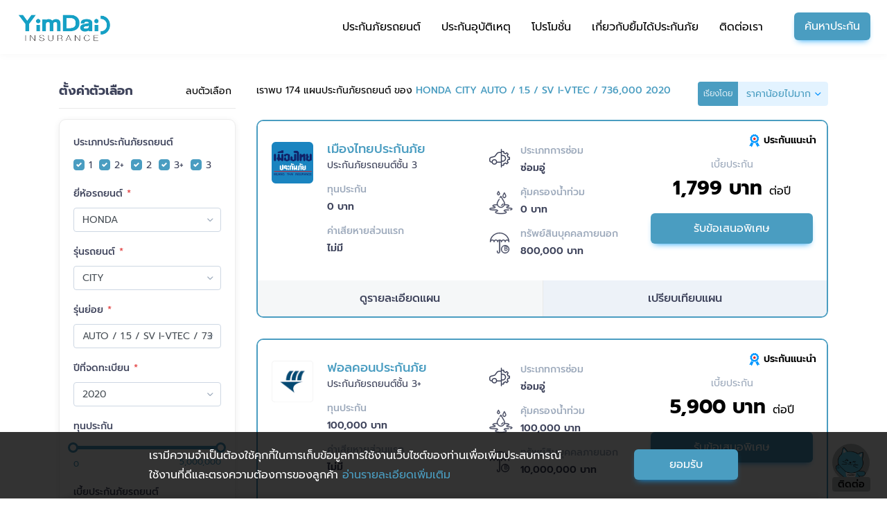

--- FILE ---
content_type: text/html; charset=UTF-8
request_url: https://yimdaiinsurance.com/car-insurance/search?manufacturer_id=10&model_id=154&page=1&sub_model_id=775&year=2020
body_size: 12502
content:
<!DOCTYPE html>
<html lang="th">
<head>

<!-- Google Tag Manager -->
<script>(function(w,d,s,l,i){w[l]=w[l]||[];w[l].push({'gtm.start':
new Date().getTime(),event:'gtm.js'});var f=d.getElementsByTagName(s)[0],
j=d.createElement(s),dl=l!='dataLayer'?'&l='+l:'';j.async=true;j.src=
'https://www.googletagmanager.com/gtm.js?id='+i+dl;f.parentNode.insertBefore(j,f);
})(window,document,'script','dataLayer','GTM-N9XVN9Q');</script>
<!-- End Google Tag Manager -->

	<meta charset="utf-8">
    <meta http-equiv="X-UA-Compatible" content="IE=edge">
    <meta name="viewport" content="width=device-width, initial-scale=1.0">
    <meta name="csrf-token" content="HFd2Gbn3c3H2F78v3go7ps4Q1BI5x2a3s77B4zaD">
    <meta name="facebook-domain-verification" content="ochl6ldwz26n3wq4634uf8ihrkqve6" />

    <!-- Title -->
	<title>ประกันภัยรถยนต์ราคาดี โปรโมชั่นเพียบ ผ่อน 0 % 6เดือน | ยิ้มได้ประกันภัย
</title>

	<!-- FAVICON -->
	<link rel="apple-touch-icon" sizes="180x180" href="/assets/favicon-2023/apple-touch-icon.png">
	<link rel="icon" type="image/png" sizes="32x32" href="/assets/favicon-2023/favicon-32x32.png">
	<link rel="icon" type="image/png" sizes="16x16" href="/assets/favicon-2023/favicon-16x16.png">
	<link rel="manifest" href="/assets/favicon-2023/site.webmanifest">

	<!-- META -->
	<!-- Google -->
<meta name="keywords" content="ยิ้มได้ประกันภัย,ประกันภัยรถยนต์,ประกันรถยนต์,ทำประกันรถ,ซื้อประกันรถยนต์,ประกันรถยนต์ชั้น1,ประกันรถยนต์2,ประกันรถยนต์3,ประกันรถยนต์ออนไลน์,พรบ.,ประกันรถยนต์ราคาดี,ซื้อประกันภัยรถยนต์,ประกันราคาถูก">
<meta name="description" content="ยิ้มได้ประกันภัยรถยนต์ ราคาดี ประกันภัยสุดคุ้ม เชื่อถือได้">
<!-- Facebook -->
<meta property="og:url" content="https://yimdaiinsurance.com/car-insurance/search?manufacturer_id=10&amp;model_id=154&amp;page=1&amp;sub_model_id=775&amp;year=2020">
<meta property="og:type" content="website"> 
<meta property="og:image" content="https://yimdaiinsurance.com/assets/img/facebook-sharing.jpg">
<meta property="og:image:width" content="1200">
<meta property="og:image:height" content="630">
<meta property="og:title" content="ประกันภัยรถยนต์ราคาดี โปรโมชั่นเพียบ ผ่อน 0 % 6เดือน | ยิ้มได้ประกันภัย">
<meta property="og:description" content="ยิ้มได้ประกันภัยรถยนต์ ราคาดี ประกันภัยสุดคุ้ม เชื่อถือได้">
<meta property="og:site_name" content="ยิ้มได้ประกันภัย">
<meta property="og:see_also" content="https://yimdaiinsurance.com">

	<!-- Style -->
	<link rel="stylesheet" type="text/css" href="https://yimdaiinsurance.com/assets/css/vendor.css?v=1.1.0">
	<link rel="stylesheet" type="text/css" href="https://yimdaiinsurance.com/assets/css/usmile.css?v=1.1.0">

	<!-- Script -->
	<script type="text/javascript" src="https://yimdaiinsurance.com/assets/js/vendor.js?v=1.1.0"></script>
	<script type="text/javascript" src="https://cdnjs.cloudflare.com/ajax/libs/popper.js/1.11.0/umd/popper.min.js"></script>
	<script type="text/javascript" src="//cdnjs.cloudflare.com/ajax/libs/jqueryui-touch-punch/0.2.3/jquery.ui.touch-punch.min.js"></script>

	<!-- HTML5 shim and Respond.js for IE8 support of HTML5 elements and media queries -->
    <!-- WARNING: Respond.js doesn't work if you view the page via file:// -->
    <!--[if lt IE 9]>
      <script src="https://oss.maxcdn.com/html5shiv/3.7.3/html5shiv.min.js"></script>
      <script src="https://oss.maxcdn.com/respond/1.4.2/respond.min.js"></script>
    <![endif]-->

    <!-- Facebook Pixel Code -->
	<script>
	  !function(f,b,e,v,n,t,s)
	  {if(f.fbq)return;n=f.fbq=function(){n.callMethod?
	  n.callMethod.apply(n,arguments):n.queue.push(arguments)};
	  if(!f._fbq)f._fbq=n;n.push=n;n.loaded=!0;n.version='2.0';
	  n.queue=[];t=b.createElement(e);t.async=!0;
	  t.src=v;s=b.getElementsByTagName(e)[0];
	  s.parentNode.insertBefore(t,s)}(window, document,'script',
	  'https://connect.facebook.net/en_US/fbevents.js');
	  fbq('init', '846160336029967');
	  fbq('track', 'PageView');
	</script>
	<noscript><img height="1" width="1" style="display:none"
	  src="https://www.facebook.com/tr?id=846160336029967&ev=PageView&noscript=1"
	/></noscript>
	<!-- End Facebook Pixel Code -->
</head>
<body class="drawer drawer--left">

<!-- Google Tag Manager -->
<script>(function(w,d,s,l,i){w[l]=w[l]||[];w[l].push({'gtm.start':
new Date().getTime(),event:'gtm.js'});var f=d.getElementsByTagName(s)[0],
j=d.createElement(s),dl=l!='dataLayer'?'&l='+l:'';j.async=true;j.src=
'https://www.googletagmanager.com/gtm.js?id='+i+dl;f.parentNode.insertBefore(j,f);
})(window,document,'script','dataLayer','GTM-N9XVN9Q');</script>
<!-- End Google Tag Manager -->

	<!-- Facebook -->
	<!-- <div id="fb-root"></div>
	<script async defer crossorigin="anonymous" src="https://connect.facebook.net/th_TH/sdk.js#xfbml=1&version=v4.0&appId=904275097044842&autoLogAppEvents=1"></script> -->

	<!-- Content -->
	<div class="wrapper">
		<nav class="navbar navbar-expand-xl navbar-light sticky-top bg-white">
    <a class="navbar-brand" href="https://yimdaiinsurance.com">
        <img src="/assets/img/icon/logo-yimdai-2023.png" width="137" alt="ยิ้มได้ประกันภัย">
    </a>

    <button class="navbar-toggler collapsed" type="button" data-toggle="collapse" data-target="#navbarSupportedContent" aria-controls="navbarSupportedContent" aria-expanded="false" aria-label="Toggle navigation">
        <span class="sr-only">Toggle navigation</span>
        <span class="icon-bar first-bar"></span>
        <span class="icon-bar second-bar"></span>
        <span class="icon-bar third-bar"></span>
    </button>

    <div class="collapse navbar-collapse" id="navbarSupportedContent">
        <ul class="navbar-nav ml-auto navbar-menu">
            <li class="nav-item ">
                <a class="nav-link" href="https://yimdaiinsurance.com/car-insurance">ประกันภัยรถยนต์</a>
            </li>
            <li class="nav-item ">
                <a class="nav-link" href="https://yimdaiinsurance.com/accident-insurance">ประกันอุบัติเหตุ</a>
            </li>
            <li class="nav-item ">
                <a class="nav-link" href="https://yimdaiinsurance.com/promotion">โปรโมชั่น</a>
            </li>
            <li class="nav-item ">
                <a class="nav-link" href="https://yimdaiinsurance.com/about-us">เกี่ยวกับยิ้มได้ประกันภัย</a>
            </li>
            <li class="nav-item ">
                <a class="nav-link" href="https://yimdaiinsurance.com/contact-us">ติดต่อเรา</a>
            </li>
            <li class="nav-item has-btn">
                <a class="nav-link btn btn-primary" href="https://yimdaiinsurance.com/car-insurance/search">ค้นหาประกัน</a>
            </li>
        </ul>
    </div>
</nav>		
<section class="pd-low bg-search">
	<div class="container">
		<div class="row">
			<div class="col-lg-3 d-none d-lg-block">
				<form action="" method="GET" class="form-basic" id="search-form-desktop" no-loading="no-loading">
					<input type="hidden" name="_token" value="HFd2Gbn3c3H2F78v3go7ps4Q1BI5x2a3s77B4zaD">
					<div class="search-title">
						<h3>ตั้งค่าตัวเลือก</h3>
						<!-- <a href="#">ลบตัวเลือก</a> -->
						<button type="reset">ลบตัวเลือก</button>
					</div>
					<div class="card card-search-form">
						<div class="card-body">
							<input type="hidden" name="sort" value="asc">
							<div class="form-group">
								<label>ประเภทประกันภัยรถยนต์</label><br>
								<div class="custom-control custom-checkbox checkbox-inline">
									<input type="checkbox" id="type-1" name="insurance_type[]" value="1" class="custom-control-input" checked>
									<label class="custom-control-label" for="type-1">1</label>
								</div>
								<div class="custom-control custom-checkbox checkbox-inline">
									<input type="checkbox" id="type-2-plus" name="insurance_type[]" value="2+" class="custom-control-input" checked>
									<label class="custom-control-label" for="type-2-plus">2+</label>
								</div>
								<div class="custom-control custom-checkbox checkbox-inline">
									<input type="checkbox" id="type-2" name="insurance_type[]" value="2" class="custom-control-input" checked>
									<label class="custom-control-label" for="type-2">2</label>
								</div>
								<div class="custom-control custom-checkbox checkbox-inline">
									<input type="checkbox" id="type-3-plus" name="insurance_type[]" value="3+" class="custom-control-input" checked>
									<label class="custom-control-label" for="type-3-plus">3+</label>
								</div>
								<div class="custom-control custom-checkbox checkbox-inline">
									<input type="checkbox" id="type-3" name="insurance_type[]" value="3" class="custom-control-input" checked>
									<label class="custom-control-label" for="type-3">3</label>
								</div>
							</div>

							<div class="form-group required">
								<label>ยี่ห้อรถยนต์</label>
								<select class="form-control" name="manufacturer_id" required>
									<option value="">เลือกยี่ห้อรถยนต์</option>
																			<option value="1" >ASTON MARTIN</option>
																			<option value="2" >AUDI</option>
																			<option value="4" >BENTLEY</option>
																			<option value="3" >BENZ</option>
																			<option value="5" >BMW</option>
																			<option value="6" >CHEVROLET</option>
																			<option value="7" >DFM</option>
																			<option value="8" >FORD</option>
																			<option value="9" >FOTON</option>
																			<option value="10" selected>HONDA</option>
																			<option value="11" >HYUNDAI</option>
																			<option value="12" >ISUZU</option>
																			<option value="13" >JAGUAR</option>
																			<option value="14" >KIA</option>
																			<option value="15" >LAMBORGHINI</option>
																			<option value="16" >LAND ROVER</option>
																			<option value="17" >LEXUS</option>
																			<option value="19" >MASERATI</option>
																			<option value="18" >MAZDA</option>
																			<option value="20" >MCLAREN</option>
																			<option value="21" >MG</option>
																			<option value="22" >MINI</option>
																			<option value="23" >MITSUBISHI</option>
																			<option value="24" >NISSAN</option>
																			<option value="25" >PEUGEOT</option>
																			<option value="26" >PORSCHE</option>
																			<option value="27" >ROLLS-ROYCE</option>
																			<option value="28" >SSANGYONG</option>
																			<option value="29" >SUBARU</option>
																			<option value="30" >SUZUKI</option>
																			<option value="31" >TATA</option>
																			<option value="32" >TOYOTA</option>
																			<option value="33" >TR</option>
																			<option value="34" >VOLKSWAGEN</option>
																			<option value="35" >VOLVO</option>
																	</select>
							</div>
							<div class="form-group required">
								<label>รุ่นรถยนต์</label>
								<select class="form-control" name="model_id" required>
									<option value="">เลือกรุ่นรถยนต์</option>
																														<option value="151" >ACCORD</option>
																					<option value="152" >BR-V</option>
																					<option value="153" >BRIO</option>
																					<option value="154" selected>CITY</option>
																					<option value="155" >CIVIC</option>
																					<option value="156" >CR-V</option>
																					<option value="160" >CR-Z</option>
																					<option value="161" >FREED</option>
																					<option value="157" >HR-V</option>
																					<option value="158" >JAZZ</option>
																					<option value="159" >MOBILIO</option>
																					<option value="162" >ODYSSEY</option>
																					<option value="163" >STEPWGN SPADA</option>
																											</select>
							</div>
							<div class="form-group required">
								<label>รุ่นย่อย</label>
								<select class="form-control" name="sub_model_id" required>
									<option value="">เลือกรุ่นย่อย</option>
																														<option value="774" >AUTO / 1.5 / S CNG / 651,000</option>
																					<option value="781" >AUTO / 1.5 / S CNG / 671,000</option>
																					<option value="773" >AUTO / 1.5 / S I-VTEC / 589,000</option>
																					<option value="775" selected>AUTO / 1.5 / SV I-VTEC / 736,000</option>
																					<option value="776" >AUTO / 1.5 / SV+ I-VTEC / 751,000</option>
																					<option value="777" >AUTO / 1.5 / V CNG / 711,000</option>
																					<option value="784" >AUTO / 1.5 / V CNG / 731,000</option>
																					<option value="778" >AUTO / 1.5 / V I-VTEC / 649,000</option>
																					<option value="779" >AUTO / 1.5 / V+ I-VTEC / 689,000</option>
																					<option value="782" >MANUAL / 1.5 / S CNG / 612,000</option>
																					<option value="783" >MANUAL / 1.5 / S CNG / 632,000</option>
																					<option value="780" >MANUAL / 1.5 / S I-VTEC / 550,000</option>
																											</select>
							</div>
							<div class="form-group required">
								<label>ปีที่จดทะเบียน</label>
								<select class="form-control" name="year" required>
									<option value="">เลือกปีที่จดทะเบียน</option>
																			<option value="2026" >2026</option>
																			<option value="2025" >2025</option>
																			<option value="2024" >2024</option>
																			<option value="2023" >2023</option>
																			<option value="2022" >2022</option>
																			<option value="2021" >2021</option>
																			<option value="2020" selected>2020</option>
																			<option value="2019" >2019</option>
																			<option value="2018" >2018</option>
																			<option value="2017" >2017</option>
																			<option value="2016" >2016</option>
																			<option value="2015" >2015</option>
																			<option value="2014" >2014</option>
																			<option value="2013" >2013</option>
																			<option value="2012" >2012</option>
																			<option value="2011" >2011</option>
																			<option value="2010" >2010</option>
																			<option value="2009" >2009</option>
																			<option value="2008" >2008</option>
																			<option value="2007" >2007</option>
																			<option value="2006" >2006</option>
																			<option value="2005" >2005</option>
																			<option value="2004" >2004</option>
																			<option value="2003" >2003</option>
																			<option value="2002" >2002</option>
																			<option value="2001" >2001</option>
																			<option value="2000" >2000</option>
																			<option value="1999" >1999</option>
																			<option value="1998" >1998</option>
																			<option value="1997" >1997</option>
																			<option value="1996" >1996</option>
																			<option value="1995" >1995</option>
																			<option value="1994" >1994</option>
																			<option value="1993" >1993</option>
																			<option value="1992" >1992</option>
																			<option value="1991" >1991</option>
																			<option value="1990" >1990</option>
																	</select>
							</div>

							<div class="form-group">
								<label>ทุนประกัน</label>
								<div id="slider-budget-range" class="mt-2 mb-2"></div>
								<p>
									<span class="slider-value text-primary right"><span id="budget-max" data-limit-value="5000000">5,000,000</span></span>
									<span class="slider-value text-primary"><span id="budget-min" data-limit-value="0">0</span></span>
									<input type="hidden" id="budget-amount" name="budget" value="0 - 5000000" readonly>
								</p>
							</div>

							<div class="form-group">
								<label>เบี้ยประกันภัยรถยนต์</label>
								<div id="slider-range" class="mt-2 mb-2"></div>
								<p>
									<span class="slider-value text-primary right"><span id="max" data-limit-value="100000">100,000</span></span>
									<span class="slider-value text-primary"><span id="min" data-limit-value="0">0</span></span>
									<input type="hidden" id="amount" name="limit" value="0 - 50000" readonly>
								</p>
							</div>

							<div class="form-group">
								<label>ค่าเสียหายส่วนแรก</label><br>
								<div class="custom-control custom-checkbox">
									<input type="checkbox" id="has_first_part_damage1" name="has_first_part_damage[]" value="true" class="custom-control-input" checked>
									<label class="custom-control-label" for="has_first_part_damage1">มีค่าเสียหายส่วนแรก</label>
								</div>
								<div class="custom-control custom-checkbox">
									<input type="checkbox" id="has_first_part_damage2" name="has_first_part_damage[]" value="false" class="custom-control-input" checked>
									<label class="custom-control-label" for="has_first_part_damage2">ไม่มีค่าเสียหายส่วนแรก</label>
								</div>
							</div>

							<div class="form-group">
								<label>ประเภทการซ่อม</label><br>
								<div class="custom-control custom-checkbox">
									<input type="checkbox" id="repair-type-1" name="fix_type[]" value="1" class="custom-control-input" checked>
									<label class="custom-control-label" for="repair-type-1">ห้าง</label>
								</div>
								<div class="custom-control custom-checkbox">
									<input type="checkbox" id="repair-type-2" name="fix_type[]" value="2" class="custom-control-input" checked>
									<label class="custom-control-label" for="repair-type-2">อู่</label>
								</div>
							</div>

							<div class="form-group">
								<label>บริษัทประกันภัยรถยนต์</label><br>
																	<div class="custom-control custom-checkbox checkbox-partner">
										<input type="checkbox" id="partner-1" name="insurer_id[]" value="1" class="custom-control-input partner-desktop" checked>
										<label class="custom-control-label" for="partner-1"><img src="https://yimdaiinsurance.com/assets/img/partner/small/partner-1.png" alt="วิริยะประกันภัย">วิริยะประกันภัย</label>
									</div>
																	<div class="custom-control custom-checkbox checkbox-partner">
										<input type="checkbox" id="partner-2" name="insurer_id[]" value="2" class="custom-control-input partner-desktop" checked>
										<label class="custom-control-label" for="partner-2"><img src="https://yimdaiinsurance.com/assets/img/partner/small/partner-2.png" alt="เมืองไทยประกันภัย">เมืองไทยประกันภัย</label>
									</div>
																	<div class="custom-control custom-checkbox checkbox-partner">
										<input type="checkbox" id="partner-3" name="insurer_id[]" value="3" class="custom-control-input partner-desktop" checked>
										<label class="custom-control-label" for="partner-3"><img src="https://yimdaiinsurance.com/assets/img/partner/small/partner-3.png" alt="อาคเนย์ประกันภัย">อาคเนย์ประกันภัย</label>
									</div>
																	<div class="custom-control custom-checkbox checkbox-partner">
										<input type="checkbox" id="partner-4" name="insurer_id[]" value="4" class="custom-control-input partner-desktop" checked>
										<label class="custom-control-label" for="partner-4"><img src="https://yimdaiinsurance.com/assets/img/partner/small/partner-4.png" alt="ไทยศรีประกันภัย">ไทยศรีประกันภัย</label>
									</div>
																	<div class="custom-control custom-checkbox checkbox-partner">
										<input type="checkbox" id="partner-5" name="insurer_id[]" value="5" class="custom-control-input partner-desktop" checked>
										<label class="custom-control-label" for="partner-5"><img src="https://yimdaiinsurance.com/assets/img/partner/small/partner-5.png" alt="กรุงเทพประกันภัย">กรุงเทพประกันภัย</label>
									</div>
																	<div class="custom-control custom-checkbox checkbox-partner">
										<input type="checkbox" id="partner-6" name="insurer_id[]" value="6" class="custom-control-input partner-desktop" checked>
										<label class="custom-control-label" for="partner-6"><img src="https://yimdaiinsurance.com/assets/img/partner/small/partner-6.png" alt="คุ้มภัยโตเกียวมารีน">คุ้มภัยโตเกียวมารีน</label>
									</div>
																	<div class="custom-control custom-checkbox checkbox-partner">
										<input type="checkbox" id="partner-7" name="insurer_id[]" value="7" class="custom-control-input partner-desktop" checked>
										<label class="custom-control-label" for="partner-7"><img src="https://yimdaiinsurance.com/assets/img/partner/small/partner-7.png" alt="แอลเอ็มจี ประกันภัย">แอลเอ็มจี ประกันภัย</label>
									</div>
																	<div class="custom-control custom-checkbox checkbox-partner">
										<input type="checkbox" id="partner-8" name="insurer_id[]" value="8" class="custom-control-input partner-desktop" checked>
										<label class="custom-control-label" for="partner-8"><img src="https://yimdaiinsurance.com/assets/img/partner/small/partner-8.png" alt="ธนชาตประกันภัย">ธนชาตประกันภัย</label>
									</div>
																	<div class="custom-control custom-checkbox checkbox-partner">
										<input type="checkbox" id="partner-9" name="insurer_id[]" value="9" class="custom-control-input partner-desktop" checked>
										<label class="custom-control-label" for="partner-9"><img src="https://yimdaiinsurance.com/assets/img/partner/small/partner-9.png" alt="เอ็ม เอส ไอจี ประกันภัย">เอ็ม เอส ไอจี ประกันภัย</label>
									</div>
																	<div class="custom-control custom-checkbox checkbox-partner">
										<input type="checkbox" id="partner-10" name="insurer_id[]" value="10" class="custom-control-input partner-desktop" checked>
										<label class="custom-control-label" for="partner-10"><img src="https://yimdaiinsurance.com/assets/img/partner/small/partner-10.png" alt="ซมโปะ ประกันภัย">ซมโปะ ประกันภัย</label>
									</div>
																	<div class="custom-control custom-checkbox checkbox-partner">
										<input type="checkbox" id="partner-11" name="insurer_id[]" value="11" class="custom-control-input partner-desktop" checked>
										<label class="custom-control-label" for="partner-11"><img src="https://yimdaiinsurance.com/assets/img/partner/small/partner-11.png" alt="แอกซ่าประกันภัย">แอกซ่าประกันภัย</label>
									</div>
																	<div class="custom-control custom-checkbox checkbox-partner">
										<input type="checkbox" id="partner-13" name="insurer_id[]" value="13" class="custom-control-input partner-desktop" checked>
										<label class="custom-control-label" for="partner-13"><img src="https://yimdaiinsurance.com/assets/img/partner/small/partner-13.png" alt="ทิพยประกันภัย">ทิพยประกันภัย</label>
									</div>
																	<div class="custom-control custom-checkbox checkbox-partner">
										<input type="checkbox" id="partner-14" name="insurer_id[]" value="14" class="custom-control-input partner-desktop" checked>
										<label class="custom-control-label" for="partner-14"><img src="https://yimdaiinsurance.com/assets/img/partner/small/partner-14.png" alt="ประกันไทยวิวัฒน์">ประกันไทยวิวัฒน์</label>
									</div>
																	<div class="custom-control custom-checkbox checkbox-partner">
										<input type="checkbox" id="partner-15" name="insurer_id[]" value="15" class="custom-control-input partner-desktop" checked>
										<label class="custom-control-label" for="partner-15"><img src="https://yimdaiinsurance.com/assets/img/partner/small/partner-9.png" alt="มิตซุย สุมิโตโม อินชัวรันซ์">มิตซุย สุมิโตโม อินชัวรันซ์</label>
									</div>
																	<div class="custom-control custom-checkbox checkbox-partner">
										<input type="checkbox" id="partner-16" name="insurer_id[]" value="16" class="custom-control-input partner-desktop" checked>
										<label class="custom-control-label" for="partner-16"><img src="https://yimdaiinsurance.com/assets/img/partner/small/partner-16.png" alt="ไอโออิ กรุงเทพ ประกันภัย">ไอโออิ กรุงเทพ ประกันภัย</label>
									</div>
																	<div class="custom-control custom-checkbox checkbox-partner">
										<input type="checkbox" id="partner-17" name="insurer_id[]" value="17" class="custom-control-input partner-desktop" checked>
										<label class="custom-control-label" for="partner-17"><img src="https://yimdaiinsurance.com/assets/img/partner/small/partner-17.png" alt="ฟอลคอนประกันภัย">ฟอลคอนประกันภัย</label>
									</div>
																	<div class="custom-control custom-checkbox checkbox-partner">
										<input type="checkbox" id="partner-18" name="insurer_id[]" value="18" class="custom-control-input partner-desktop" checked>
										<label class="custom-control-label" for="partner-18"><img src="https://yimdaiinsurance.com/assets/img/partner/small/partner-18.png" alt="ไทยไพบูลย์ประกันภัย">ไทยไพบูลย์ประกันภัย</label>
									</div>
																	<div class="custom-control custom-checkbox checkbox-partner">
										<input type="checkbox" id="partner-19" name="insurer_id[]" value="19" class="custom-control-input partner-desktop" checked>
										<label class="custom-control-label" for="partner-19"><img src="https://yimdaiinsurance.com/assets/img/partner/small/partner-19.png" alt="อินทรประกันภัย">อินทรประกันภัย</label>
									</div>
															</div>

							<button type="submit" class="btn btn-primary">ค้นหาประกัน</button>
						</div>
					</div>
				</form>
			</div>

			<div class="col-lg-9 col-12">
				<div class="search-result-header">
					<div>
						<label class="">เรียงโดย</label>
						<select class="form-control" id="sort" name="sort" required>
							<option value="asc" selected>ราคาน้อยไปมาก</option>
							<option value="desc" >ราคามากไปน้อย</option>
						</select>
					</div>
					<a href="#" class="btn btn-primary d-inline-block d-lg-none btn-filter drawer-toggle"><i class="fas fa-filter"></i> ตัวกรอง</a>
					<h4 class="text-black">เราพบ 174 แผนประกันภัยรถยนต์ ของ <strong class="text-primary">HONDA CITY AUTO / 1.5 / SV I-VTEC / 736,000 2020</strong></h4>
				</div>

															<div class="card card-car-insurance recommend" data-insurance-card-id="18024">
							<div class="card-body">
																	<div class="recommend-badge">
										<img src="https://yimdaiinsurance.com/assets/img/icon/suggest-package-icon.svg" alt="Recommend">ประกันแนะนำ
									</div>
																<img src="https://yimdaiinsurance.com/assets/img/partner/square/muangthai.png" alt="เมืองไทยประกันภัย" width="60">
								<div class="detail">
									<div class="column">
										<div class="data">
											<h3 class="text-primary">เมืองไทยประกันภัย</h3>
											<span>ประกันภัยรถยนต์ชั้น 3</span>
										</div>
										<div class="data">
											<label class="text-gray">ทุนประกัน</label>
											<span class="strong">0 บาท</span>
										</div>
										<div class="data">
											<label class="text-gray">ค่าเสียหายส่วนแรก</label>
											<span class="strong">ไม่มี</span>
										</div>
									</div>
									<div class="column">
										<div class="data">
											<span class="icon">
												<img src="https://yimdaiinsurance.com/assets/img/icon/service.svg" alt="ประเภทการซ่อม">
											</span>
											<label class="text-gray">ประเภทการซ่อม</label>
											<span class="strong">ซ่อมอู่</span>
										</div>
										<div class="data">
											<span class="icon">
												<img src="https://yimdaiinsurance.com/assets/img/icon/water-package-icon.svg" alt="คุ้มครองน้ำท่วม">
											</span>
											<label class="text-gray">คุ้มครองน้ำท่วม</label>
											<span class="strong">0 บาท</span>
										</div>
										<div class="data">
											<span class="icon">
												<img src="https://yimdaiinsurance.com/assets/img/icon/asset-package-icon.svg" alt="ทรัพย์สินบุคคลภายนอก">
											</span>
											<label class="text-gray">ทรัพย์สินบุคคลภายนอก</label>
											<span class="strong">800,000 บาท</span>
										</div>
									</div>
									<div class="column">
										<div class="action">
											<span class="text-gray">เบี้ยประกัน</span>
											<h3 class="text-black">1,799 บาท <span class="smaller">ต่อปี</span></h3>
											<a href="https://yimdaiinsurance.com/car-insurance/018024" class="btn btn-primary">รับข้อเสนอพิเศษ</a>
										</div>
									</div>
								</div>
							</div>
							<div class="card-footer">
								<a href="#" class="btn btn-default show-car-insurance-detail" data-insurance-id="18024">ดูรายละเอียดแผน</a>
																	<a href="#" class="btn btn-default2 add-compared-package" data-insurance-id="18024">เปรียบเทียบแผน</a>
															</div>
						</div>
											<div class="card card-car-insurance recommend" data-insurance-card-id="18022">
							<div class="card-body">
																	<div class="recommend-badge">
										<img src="https://yimdaiinsurance.com/assets/img/icon/suggest-package-icon.svg" alt="Recommend">ประกันแนะนำ
									</div>
																<img src="https://yimdaiinsurance.com/assets/img/partner/square/ฟอลคอนประกันภัย.png" alt="ฟอลคอนประกันภัย" width="60">
								<div class="detail">
									<div class="column">
										<div class="data">
											<h3 class="text-primary">ฟอลคอนประกันภัย</h3>
											<span>ประกันภัยรถยนต์ชั้น 3+</span>
										</div>
										<div class="data">
											<label class="text-gray">ทุนประกัน</label>
											<span class="strong">100,000 บาท</span>
										</div>
										<div class="data">
											<label class="text-gray">ค่าเสียหายส่วนแรก</label>
											<span class="strong">ไม่มี</span>
										</div>
									</div>
									<div class="column">
										<div class="data">
											<span class="icon">
												<img src="https://yimdaiinsurance.com/assets/img/icon/service.svg" alt="ประเภทการซ่อม">
											</span>
											<label class="text-gray">ประเภทการซ่อม</label>
											<span class="strong">ซ่อมอู่</span>
										</div>
										<div class="data">
											<span class="icon">
												<img src="https://yimdaiinsurance.com/assets/img/icon/water-package-icon.svg" alt="คุ้มครองน้ำท่วม">
											</span>
											<label class="text-gray">คุ้มครองน้ำท่วม</label>
											<span class="strong">100,000 บาท</span>
										</div>
										<div class="data">
											<span class="icon">
												<img src="https://yimdaiinsurance.com/assets/img/icon/asset-package-icon.svg" alt="ทรัพย์สินบุคคลภายนอก">
											</span>
											<label class="text-gray">ทรัพย์สินบุคคลภายนอก</label>
											<span class="strong">10,000,000 บาท</span>
										</div>
									</div>
									<div class="column">
										<div class="action">
											<span class="text-gray">เบี้ยประกัน</span>
											<h3 class="text-black">5,900 บาท <span class="smaller">ต่อปี</span></h3>
											<a href="https://yimdaiinsurance.com/car-insurance/018022" class="btn btn-primary">รับข้อเสนอพิเศษ</a>
										</div>
									</div>
								</div>
							</div>
							<div class="card-footer">
								<a href="#" class="btn btn-default show-car-insurance-detail" data-insurance-id="18022">ดูรายละเอียดแผน</a>
																	<a href="#" class="btn btn-default2 add-compared-package" data-insurance-id="18022">เปรียบเทียบแผน</a>
															</div>
						</div>
											<div class="card card-car-insurance recommend" data-insurance-card-id="18021">
							<div class="card-body">
																	<div class="recommend-badge">
										<img src="https://yimdaiinsurance.com/assets/img/icon/suggest-package-icon.svg" alt="Recommend">ประกันแนะนำ
									</div>
																<img src="https://yimdaiinsurance.com/assets/img/partner/square/ฟอลคอนประกันภัย.png" alt="ฟอลคอนประกันภัย" width="60">
								<div class="detail">
									<div class="column">
										<div class="data">
											<h3 class="text-primary">ฟอลคอนประกันภัย</h3>
											<span>ประกันภัยรถยนต์ชั้น 2+</span>
										</div>
										<div class="data">
											<label class="text-gray">ทุนประกัน</label>
											<span class="strong">100,000 บาท</span>
										</div>
										<div class="data">
											<label class="text-gray">ค่าเสียหายส่วนแรก</label>
											<span class="strong">ไม่มี</span>
										</div>
									</div>
									<div class="column">
										<div class="data">
											<span class="icon">
												<img src="https://yimdaiinsurance.com/assets/img/icon/service.svg" alt="ประเภทการซ่อม">
											</span>
											<label class="text-gray">ประเภทการซ่อม</label>
											<span class="strong">ซ่อมอู่</span>
										</div>
										<div class="data">
											<span class="icon">
												<img src="https://yimdaiinsurance.com/assets/img/icon/water-package-icon.svg" alt="คุ้มครองน้ำท่วม">
											</span>
											<label class="text-gray">คุ้มครองน้ำท่วม</label>
											<span class="strong">100,000 บาท</span>
										</div>
										<div class="data">
											<span class="icon">
												<img src="https://yimdaiinsurance.com/assets/img/icon/asset-package-icon.svg" alt="ทรัพย์สินบุคคลภายนอก">
											</span>
											<label class="text-gray">ทรัพย์สินบุคคลภายนอก</label>
											<span class="strong">1,000,000 บาท</span>
										</div>
									</div>
									<div class="column">
										<div class="action">
											<span class="text-gray">เบี้ยประกัน</span>
											<h3 class="text-black">6,399 บาท <span class="smaller">ต่อปี</span></h3>
											<a href="https://yimdaiinsurance.com/car-insurance/018021" class="btn btn-primary">รับข้อเสนอพิเศษ</a>
										</div>
									</div>
								</div>
							</div>
							<div class="card-footer">
								<a href="#" class="btn btn-default show-car-insurance-detail" data-insurance-id="18021">ดูรายละเอียดแผน</a>
																	<a href="#" class="btn btn-default2 add-compared-package" data-insurance-id="18021">เปรียบเทียบแผน</a>
															</div>
						</div>
											<div class="card card-car-insurance recommend" data-insurance-card-id="18023">
							<div class="card-body">
																	<div class="recommend-badge">
										<img src="https://yimdaiinsurance.com/assets/img/icon/suggest-package-icon.svg" alt="Recommend">ประกันแนะนำ
									</div>
																<img src="https://yimdaiinsurance.com/assets/img/partner/square/คุ้มภัย.png" alt="คุ้มภัยโตเกียวมารีน" width="60">
								<div class="detail">
									<div class="column">
										<div class="data">
											<h3 class="text-primary">คุ้มภัยโตเกียวมารีน</h3>
											<span>ประกันภัยรถยนต์ชั้น 3+</span>
										</div>
										<div class="data">
											<label class="text-gray">ทุนประกัน</label>
											<span class="strong">100,000 บาท</span>
										</div>
										<div class="data">
											<label class="text-gray">ค่าเสียหายส่วนแรก</label>
											<span class="strong">ไม่มี</span>
										</div>
									</div>
									<div class="column">
										<div class="data">
											<span class="icon">
												<img src="https://yimdaiinsurance.com/assets/img/icon/service.svg" alt="ประเภทการซ่อม">
											</span>
											<label class="text-gray">ประเภทการซ่อม</label>
											<span class="strong">ซ่อมห้าง</span>
										</div>
										<div class="data">
											<span class="icon">
												<img src="https://yimdaiinsurance.com/assets/img/icon/water-package-icon.svg" alt="คุ้มครองน้ำท่วม">
											</span>
											<label class="text-gray">คุ้มครองน้ำท่วม</label>
											<span class="strong">100,000 บาท</span>
										</div>
										<div class="data">
											<span class="icon">
												<img src="https://yimdaiinsurance.com/assets/img/icon/asset-package-icon.svg" alt="ทรัพย์สินบุคคลภายนอก">
											</span>
											<label class="text-gray">ทรัพย์สินบุคคลภายนอก</label>
											<span class="strong">50,000,000 บาท</span>
										</div>
									</div>
									<div class="column">
										<div class="action">
											<span class="text-gray">เบี้ยประกัน</span>
											<h3 class="text-black">6,990 บาท <span class="smaller">ต่อปี</span></h3>
											<a href="https://yimdaiinsurance.com/car-insurance/018023" class="btn btn-primary">รับข้อเสนอพิเศษ</a>
										</div>
									</div>
								</div>
							</div>
							<div class="card-footer">
								<a href="#" class="btn btn-default show-car-insurance-detail" data-insurance-id="18023">ดูรายละเอียดแผน</a>
																	<a href="#" class="btn btn-default2 add-compared-package" data-insurance-id="18023">เปรียบเทียบแผน</a>
															</div>
						</div>
											<div class="card card-car-insurance recommend" data-insurance-card-id="18020">
							<div class="card-body">
																	<div class="recommend-badge">
										<img src="https://yimdaiinsurance.com/assets/img/icon/suggest-package-icon.svg" alt="Recommend">ประกันแนะนำ
									</div>
																<img src="https://yimdaiinsurance.com/assets/img/partner/square/ธนชาต.png" alt="ธนชาตประกันภัย" width="60">
								<div class="detail">
									<div class="column">
										<div class="data">
											<h3 class="text-primary">ธนชาตประกันภัย</h3>
											<span>ประกันภัยรถยนต์ชั้น 2+</span>
										</div>
										<div class="data">
											<label class="text-gray">ทุนประกัน</label>
											<span class="strong">100,000 บาท</span>
										</div>
										<div class="data">
											<label class="text-gray">ค่าเสียหายส่วนแรก</label>
											<span class="strong">ไม่มี</span>
										</div>
									</div>
									<div class="column">
										<div class="data">
											<span class="icon">
												<img src="https://yimdaiinsurance.com/assets/img/icon/service.svg" alt="ประเภทการซ่อม">
											</span>
											<label class="text-gray">ประเภทการซ่อม</label>
											<span class="strong">ซ่อมห้าง</span>
										</div>
										<div class="data">
											<span class="icon">
												<img src="https://yimdaiinsurance.com/assets/img/icon/water-package-icon.svg" alt="คุ้มครองน้ำท่วม">
											</span>
											<label class="text-gray">คุ้มครองน้ำท่วม</label>
											<span class="strong">100,000 บาท</span>
										</div>
										<div class="data">
											<span class="icon">
												<img src="https://yimdaiinsurance.com/assets/img/icon/asset-package-icon.svg" alt="ทรัพย์สินบุคคลภายนอก">
											</span>
											<label class="text-gray">ทรัพย์สินบุคคลภายนอก</label>
											<span class="strong">5,000,000 บาท</span>
										</div>
									</div>
									<div class="column">
										<div class="action">
											<span class="text-gray">เบี้ยประกัน</span>
											<h3 class="text-black">8,700 บาท <span class="smaller">ต่อปี</span></h3>
											<a href="https://yimdaiinsurance.com/car-insurance/018020" class="btn btn-primary">รับข้อเสนอพิเศษ</a>
										</div>
									</div>
								</div>
							</div>
							<div class="card-footer">
								<a href="#" class="btn btn-default show-car-insurance-detail" data-insurance-id="18020">ดูรายละเอียดแผน</a>
																	<a href="#" class="btn btn-default2 add-compared-package" data-insurance-id="18020">เปรียบเทียบแผน</a>
															</div>
						</div>
											<div class="card card-car-insurance recommend" data-insurance-card-id="18019">
							<div class="card-body">
																	<div class="recommend-badge">
										<img src="https://yimdaiinsurance.com/assets/img/icon/suggest-package-icon.svg" alt="Recommend">ประกันแนะนำ
									</div>
																<img src="https://yimdaiinsurance.com/assets/img/partner/square/คุ้มภัย.png" alt="คุ้มภัยโตเกียวมารีน" width="60">
								<div class="detail">
									<div class="column">
										<div class="data">
											<h3 class="text-primary">คุ้มภัยโตเกียวมารีน</h3>
											<span>ประกันภัยรถยนต์ชั้น 2+</span>
										</div>
										<div class="data">
											<label class="text-gray">ทุนประกัน</label>
											<span class="strong">100,000 บาท</span>
										</div>
										<div class="data">
											<label class="text-gray">ค่าเสียหายส่วนแรก</label>
											<span class="strong">ไม่มี</span>
										</div>
									</div>
									<div class="column">
										<div class="data">
											<span class="icon">
												<img src="https://yimdaiinsurance.com/assets/img/icon/service.svg" alt="ประเภทการซ่อม">
											</span>
											<label class="text-gray">ประเภทการซ่อม</label>
											<span class="strong">ซ่อมห้าง</span>
										</div>
										<div class="data">
											<span class="icon">
												<img src="https://yimdaiinsurance.com/assets/img/icon/water-package-icon.svg" alt="คุ้มครองน้ำท่วม">
											</span>
											<label class="text-gray">คุ้มครองน้ำท่วม</label>
											<span class="strong">100,000 บาท</span>
										</div>
										<div class="data">
											<span class="icon">
												<img src="https://yimdaiinsurance.com/assets/img/icon/asset-package-icon.svg" alt="ทรัพย์สินบุคคลภายนอก">
											</span>
											<label class="text-gray">ทรัพย์สินบุคคลภายนอก</label>
											<span class="strong">5,000,000 บาท</span>
										</div>
									</div>
									<div class="column">
										<div class="action">
											<span class="text-gray">เบี้ยประกัน</span>
											<h3 class="text-black">8,700 บาท <span class="smaller">ต่อปี</span></h3>
											<a href="https://yimdaiinsurance.com/car-insurance/018019" class="btn btn-primary">รับข้อเสนอพิเศษ</a>
										</div>
									</div>
								</div>
							</div>
							<div class="card-footer">
								<a href="#" class="btn btn-default show-car-insurance-detail" data-insurance-id="18019">ดูรายละเอียดแผน</a>
																	<a href="#" class="btn btn-default2 add-compared-package" data-insurance-id="18019">เปรียบเทียบแผน</a>
															</div>
						</div>
											<div class="card card-car-insurance " data-insurance-card-id="16920">
							<div class="card-body">
																<img src="https://yimdaiinsurance.com/assets/img/partner/square/อาคเนย์.png" alt="อาคเนย์ประกันภัย" width="60">
								<div class="detail">
									<div class="column">
										<div class="data">
											<h3 class="text-primary">อาคเนย์ประกันภัย</h3>
											<span>ประกันภัยรถยนต์ชั้น 3</span>
										</div>
										<div class="data">
											<label class="text-gray">ทุนประกัน</label>
											<span class="strong">0 บาท</span>
										</div>
										<div class="data">
											<label class="text-gray">ค่าเสียหายส่วนแรก</label>
											<span class="strong">ไม่มี</span>
										</div>
									</div>
									<div class="column">
										<div class="data">
											<span class="icon">
												<img src="https://yimdaiinsurance.com/assets/img/icon/service.svg" alt="ประเภทการซ่อม">
											</span>
											<label class="text-gray">ประเภทการซ่อม</label>
											<span class="strong">ซ่อมอู่</span>
										</div>
										<div class="data">
											<span class="icon">
												<img src="https://yimdaiinsurance.com/assets/img/icon/water-package-icon.svg" alt="คุ้มครองน้ำท่วม">
											</span>
											<label class="text-gray">คุ้มครองน้ำท่วม</label>
											<span class="strong">0 บาท</span>
										</div>
										<div class="data">
											<span class="icon">
												<img src="https://yimdaiinsurance.com/assets/img/icon/asset-package-icon.svg" alt="ทรัพย์สินบุคคลภายนอก">
											</span>
											<label class="text-gray">ทรัพย์สินบุคคลภายนอก</label>
											<span class="strong">1,000,000 บาท</span>
										</div>
									</div>
									<div class="column">
										<div class="action">
											<span class="text-gray">เบี้ยประกัน</span>
											<h3 class="text-black">1,900 บาท <span class="smaller">ต่อปี</span></h3>
											<a href="https://yimdaiinsurance.com/car-insurance/0016920" class="btn btn-primary">รับข้อเสนอพิเศษ</a>
										</div>
									</div>
								</div>
							</div>
							<div class="card-footer">
								<a href="#" class="btn btn-default show-car-insurance-detail" data-insurance-id="16920">ดูรายละเอียดแผน</a>
																	<a href="#" class="btn btn-default2 add-compared-package" data-insurance-id="16920">เปรียบเทียบแผน</a>
															</div>
						</div>
											<div class="card card-car-insurance " data-insurance-card-id="18089">
							<div class="card-body">
																<img src="https://yimdaiinsurance.com/assets/img/partner/square/muangthai.png" alt="เมืองไทยประกันภัย" width="60">
								<div class="detail">
									<div class="column">
										<div class="data">
											<h3 class="text-primary">เมืองไทยประกันภัย</h3>
											<span>ประกันภัยรถยนต์ชั้น 3</span>
										</div>
										<div class="data">
											<label class="text-gray">ทุนประกัน</label>
											<span class="strong">0 บาท</span>
										</div>
										<div class="data">
											<label class="text-gray">ค่าเสียหายส่วนแรก</label>
											<span class="strong">ไม่มี</span>
										</div>
									</div>
									<div class="column">
										<div class="data">
											<span class="icon">
												<img src="https://yimdaiinsurance.com/assets/img/icon/service.svg" alt="ประเภทการซ่อม">
											</span>
											<label class="text-gray">ประเภทการซ่อม</label>
											<span class="strong">ซ่อมอู่</span>
										</div>
										<div class="data">
											<span class="icon">
												<img src="https://yimdaiinsurance.com/assets/img/icon/water-package-icon.svg" alt="คุ้มครองน้ำท่วม">
											</span>
											<label class="text-gray">คุ้มครองน้ำท่วม</label>
											<span class="strong">0 บาท</span>
										</div>
										<div class="data">
											<span class="icon">
												<img src="https://yimdaiinsurance.com/assets/img/icon/asset-package-icon.svg" alt="ทรัพย์สินบุคคลภายนอก">
											</span>
											<label class="text-gray">ทรัพย์สินบุคคลภายนอก</label>
											<span class="strong">800,000 บาท</span>
										</div>
									</div>
									<div class="column">
										<div class="action">
											<span class="text-gray">เบี้ยประกัน</span>
											<h3 class="text-black">1,900 บาท <span class="smaller">ต่อปี</span></h3>
											<a href="https://yimdaiinsurance.com/car-insurance/018089" class="btn btn-primary">รับข้อเสนอพิเศษ</a>
										</div>
									</div>
								</div>
							</div>
							<div class="card-footer">
								<a href="#" class="btn btn-default show-car-insurance-detail" data-insurance-id="18089">ดูรายละเอียดแผน</a>
																	<a href="#" class="btn btn-default2 add-compared-package" data-insurance-id="18089">เปรียบเทียบแผน</a>
															</div>
						</div>
											<div class="card card-car-insurance " data-insurance-card-id="11">
							<div class="card-body">
																<img src="https://yimdaiinsurance.com/assets/img/partner/square/วิริยะ.png" alt="วิริยะประกันภัย" width="60">
								<div class="detail">
									<div class="column">
										<div class="data">
											<h3 class="text-primary">วิริยะประกันภัย</h3>
											<span>ประกันภัยรถยนต์ชั้น 3</span>
										</div>
										<div class="data">
											<label class="text-gray">ทุนประกัน</label>
											<span class="strong">0 บาท</span>
										</div>
										<div class="data">
											<label class="text-gray">ค่าเสียหายส่วนแรก</label>
											<span class="strong">ไม่มี</span>
										</div>
									</div>
									<div class="column">
										<div class="data">
											<span class="icon">
												<img src="https://yimdaiinsurance.com/assets/img/icon/service.svg" alt="ประเภทการซ่อม">
											</span>
											<label class="text-gray">ประเภทการซ่อม</label>
											<span class="strong">ซ่อมอู่</span>
										</div>
										<div class="data">
											<span class="icon">
												<img src="https://yimdaiinsurance.com/assets/img/icon/water-package-icon.svg" alt="คุ้มครองน้ำท่วม">
											</span>
											<label class="text-gray">คุ้มครองน้ำท่วม</label>
											<span class="strong">0 บาท</span>
										</div>
										<div class="data">
											<span class="icon">
												<img src="https://yimdaiinsurance.com/assets/img/icon/asset-package-icon.svg" alt="ทรัพย์สินบุคคลภายนอก">
											</span>
											<label class="text-gray">ทรัพย์สินบุคคลภายนอก</label>
											<span class="strong">1,000,000 บาท</span>
										</div>
									</div>
									<div class="column">
										<div class="action">
											<span class="text-gray">เบี้ยประกัน</span>
											<h3 class="text-black">2,500 บาท <span class="smaller">ต่อปี</span></h3>
											<a href="https://yimdaiinsurance.com/car-insurance/0000011" class="btn btn-primary">รับข้อเสนอพิเศษ</a>
										</div>
									</div>
								</div>
							</div>
							<div class="card-footer">
								<a href="#" class="btn btn-default show-car-insurance-detail" data-insurance-id="11">ดูรายละเอียดแผน</a>
																	<a href="#" class="btn btn-default2 add-compared-package" data-insurance-id="11">เปรียบเทียบแผน</a>
															</div>
						</div>
											<div class="card card-car-insurance " data-insurance-card-id="104">
							<div class="card-body">
																<img src="https://yimdaiinsurance.com/assets/img/partner/square/ไอโออิ.png" alt="ไอโออิ กรุงเทพ ประกันภัย" width="60">
								<div class="detail">
									<div class="column">
										<div class="data">
											<h3 class="text-primary">ไอโออิ กรุงเทพ ประกันภัย</h3>
											<span>ประกันภัยรถยนต์ชั้น 3</span>
										</div>
										<div class="data">
											<label class="text-gray">ทุนประกัน</label>
											<span class="strong">0 บาท</span>
										</div>
										<div class="data">
											<label class="text-gray">ค่าเสียหายส่วนแรก</label>
											<span class="strong">ไม่มี</span>
										</div>
									</div>
									<div class="column">
										<div class="data">
											<span class="icon">
												<img src="https://yimdaiinsurance.com/assets/img/icon/service.svg" alt="ประเภทการซ่อม">
											</span>
											<label class="text-gray">ประเภทการซ่อม</label>
											<span class="strong">ซ่อมอู่</span>
										</div>
										<div class="data">
											<span class="icon">
												<img src="https://yimdaiinsurance.com/assets/img/icon/water-package-icon.svg" alt="คุ้มครองน้ำท่วม">
											</span>
											<label class="text-gray">คุ้มครองน้ำท่วม</label>
											<span class="strong">0 บาท</span>
										</div>
										<div class="data">
											<span class="icon">
												<img src="https://yimdaiinsurance.com/assets/img/icon/asset-package-icon.svg" alt="ทรัพย์สินบุคคลภายนอก">
											</span>
											<label class="text-gray">ทรัพย์สินบุคคลภายนอก</label>
											<span class="strong">2,500,000 บาท</span>
										</div>
									</div>
									<div class="column">
										<div class="action">
											<span class="text-gray">เบี้ยประกัน</span>
											<h3 class="text-black">2,804 บาท <span class="smaller">ต่อปี</span></h3>
											<a href="https://yimdaiinsurance.com/car-insurance/0000104" class="btn btn-primary">รับข้อเสนอพิเศษ</a>
										</div>
									</div>
								</div>
							</div>
							<div class="card-footer">
								<a href="#" class="btn btn-default show-car-insurance-detail" data-insurance-id="104">ดูรายละเอียดแผน</a>
																	<a href="#" class="btn btn-default2 add-compared-package" data-insurance-id="104">เปรียบเทียบแผน</a>
															</div>
						</div>
											<div class="card card-car-insurance " data-insurance-card-id="12">
							<div class="card-body">
																<img src="https://yimdaiinsurance.com/assets/img/partner/square/วิริยะ.png" alt="วิริยะประกันภัย" width="60">
								<div class="detail">
									<div class="column">
										<div class="data">
											<h3 class="text-primary">วิริยะประกันภัย</h3>
											<span>ประกันภัยรถยนต์ชั้น 3</span>
										</div>
										<div class="data">
											<label class="text-gray">ทุนประกัน</label>
											<span class="strong">0 บาท</span>
										</div>
										<div class="data">
											<label class="text-gray">ค่าเสียหายส่วนแรก</label>
											<span class="strong">ไม่มี</span>
										</div>
									</div>
									<div class="column">
										<div class="data">
											<span class="icon">
												<img src="https://yimdaiinsurance.com/assets/img/icon/service.svg" alt="ประเภทการซ่อม">
											</span>
											<label class="text-gray">ประเภทการซ่อม</label>
											<span class="strong">ซ่อมอู่</span>
										</div>
										<div class="data">
											<span class="icon">
												<img src="https://yimdaiinsurance.com/assets/img/icon/water-package-icon.svg" alt="คุ้มครองน้ำท่วม">
											</span>
											<label class="text-gray">คุ้มครองน้ำท่วม</label>
											<span class="strong">0 บาท</span>
										</div>
										<div class="data">
											<span class="icon">
												<img src="https://yimdaiinsurance.com/assets/img/icon/asset-package-icon.svg" alt="ทรัพย์สินบุคคลภายนอก">
											</span>
											<label class="text-gray">ทรัพย์สินบุคคลภายนอก</label>
											<span class="strong">1,000,000 บาท</span>
										</div>
									</div>
									<div class="column">
										<div class="action">
											<span class="text-gray">เบี้ยประกัน</span>
											<h3 class="text-black">3,500 บาท <span class="smaller">ต่อปี</span></h3>
											<a href="https://yimdaiinsurance.com/car-insurance/0000012" class="btn btn-primary">รับข้อเสนอพิเศษ</a>
										</div>
									</div>
								</div>
							</div>
							<div class="card-footer">
								<a href="#" class="btn btn-default show-car-insurance-detail" data-insurance-id="12">ดูรายละเอียดแผน</a>
																	<a href="#" class="btn btn-default2 add-compared-package" data-insurance-id="12">เปรียบเทียบแผน</a>
															</div>
						</div>
											<div class="card card-car-insurance " data-insurance-card-id="13">
							<div class="card-body">
																<img src="https://yimdaiinsurance.com/assets/img/partner/square/วิริยะ.png" alt="วิริยะประกันภัย" width="60">
								<div class="detail">
									<div class="column">
										<div class="data">
											<h3 class="text-primary">วิริยะประกันภัย</h3>
											<span>ประกันภัยรถยนต์ชั้น 3</span>
										</div>
										<div class="data">
											<label class="text-gray">ทุนประกัน</label>
											<span class="strong">0 บาท</span>
										</div>
										<div class="data">
											<label class="text-gray">ค่าเสียหายส่วนแรก</label>
											<span class="strong">ไม่มี</span>
										</div>
									</div>
									<div class="column">
										<div class="data">
											<span class="icon">
												<img src="https://yimdaiinsurance.com/assets/img/icon/service.svg" alt="ประเภทการซ่อม">
											</span>
											<label class="text-gray">ประเภทการซ่อม</label>
											<span class="strong">ซ่อมอู่</span>
										</div>
										<div class="data">
											<span class="icon">
												<img src="https://yimdaiinsurance.com/assets/img/icon/water-package-icon.svg" alt="คุ้มครองน้ำท่วม">
											</span>
											<label class="text-gray">คุ้มครองน้ำท่วม</label>
											<span class="strong">0 บาท</span>
										</div>
										<div class="data">
											<span class="icon">
												<img src="https://yimdaiinsurance.com/assets/img/icon/asset-package-icon.svg" alt="ทรัพย์สินบุคคลภายนอก">
											</span>
											<label class="text-gray">ทรัพย์สินบุคคลภายนอก</label>
											<span class="strong">1,000,000 บาท</span>
										</div>
									</div>
									<div class="column">
										<div class="action">
											<span class="text-gray">เบี้ยประกัน</span>
											<h3 class="text-black">3,500 บาท <span class="smaller">ต่อปี</span></h3>
											<a href="https://yimdaiinsurance.com/car-insurance/0000013" class="btn btn-primary">รับข้อเสนอพิเศษ</a>
										</div>
									</div>
								</div>
							</div>
							<div class="card-footer">
								<a href="#" class="btn btn-default show-car-insurance-detail" data-insurance-id="13">ดูรายละเอียดแผน</a>
																	<a href="#" class="btn btn-default2 add-compared-package" data-insurance-id="13">เปรียบเทียบแผน</a>
															</div>
						</div>
											<div class="card card-car-insurance " data-insurance-card-id="18073">
							<div class="card-body">
																<img src="https://yimdaiinsurance.com/assets/img/partner/square/ไอโออิ.png" alt="ไอโออิ กรุงเทพ ประกันภัย" width="60">
								<div class="detail">
									<div class="column">
										<div class="data">
											<h3 class="text-primary">ไอโออิ กรุงเทพ ประกันภัย</h3>
											<span>ประกันภัยรถยนต์ชั้น 3+</span>
										</div>
										<div class="data">
											<label class="text-gray">ทุนประกัน</label>
											<span class="strong">100,000 บาท</span>
										</div>
										<div class="data">
											<label class="text-gray">ค่าเสียหายส่วนแรก</label>
											<span class="strong">ไม่มี</span>
										</div>
									</div>
									<div class="column">
										<div class="data">
											<span class="icon">
												<img src="https://yimdaiinsurance.com/assets/img/icon/service.svg" alt="ประเภทการซ่อม">
											</span>
											<label class="text-gray">ประเภทการซ่อม</label>
											<span class="strong">ซ่อมอู่</span>
										</div>
										<div class="data">
											<span class="icon">
												<img src="https://yimdaiinsurance.com/assets/img/icon/water-package-icon.svg" alt="คุ้มครองน้ำท่วม">
											</span>
											<label class="text-gray">คุ้มครองน้ำท่วม</label>
											<span class="strong">100,000 บาท</span>
										</div>
										<div class="data">
											<span class="icon">
												<img src="https://yimdaiinsurance.com/assets/img/icon/asset-package-icon.svg" alt="ทรัพย์สินบุคคลภายนอก">
											</span>
											<label class="text-gray">ทรัพย์สินบุคคลภายนอก</label>
											<span class="strong">1,000,000 บาท</span>
										</div>
									</div>
									<div class="column">
										<div class="action">
											<span class="text-gray">เบี้ยประกัน</span>
											<h3 class="text-black">5,700 บาท <span class="smaller">ต่อปี</span></h3>
											<a href="https://yimdaiinsurance.com/car-insurance/018073" class="btn btn-primary">รับข้อเสนอพิเศษ</a>
										</div>
									</div>
								</div>
							</div>
							<div class="card-footer">
								<a href="#" class="btn btn-default show-car-insurance-detail" data-insurance-id="18073">ดูรายละเอียดแผน</a>
																	<a href="#" class="btn btn-default2 add-compared-package" data-insurance-id="18073">เปรียบเทียบแผน</a>
															</div>
						</div>
											<div class="card card-car-insurance " data-insurance-card-id="251">
							<div class="card-body">
																<img src="https://yimdaiinsurance.com/assets/img/partner/square/คุ้มภัย.png" alt="คุ้มภัยโตเกียวมารีน" width="60">
								<div class="detail">
									<div class="column">
										<div class="data">
											<h3 class="text-primary">คุ้มภัยโตเกียวมารีน</h3>
											<span>ประกันภัยรถยนต์ชั้น 3+</span>
										</div>
										<div class="data">
											<label class="text-gray">ทุนประกัน</label>
											<span class="strong">100,000 บาท</span>
										</div>
										<div class="data">
											<label class="text-gray">ค่าเสียหายส่วนแรก</label>
											<span class="strong">ไม่มี</span>
										</div>
									</div>
									<div class="column">
										<div class="data">
											<span class="icon">
												<img src="https://yimdaiinsurance.com/assets/img/icon/service.svg" alt="ประเภทการซ่อม">
											</span>
											<label class="text-gray">ประเภทการซ่อม</label>
											<span class="strong">ซ่อมอู่</span>
										</div>
										<div class="data">
											<span class="icon">
												<img src="https://yimdaiinsurance.com/assets/img/icon/water-package-icon.svg" alt="คุ้มครองน้ำท่วม">
											</span>
											<label class="text-gray">คุ้มครองน้ำท่วม</label>
											<span class="strong">100,000 บาท</span>
										</div>
										<div class="data">
											<span class="icon">
												<img src="https://yimdaiinsurance.com/assets/img/icon/asset-package-icon.svg" alt="ทรัพย์สินบุคคลภายนอก">
											</span>
											<label class="text-gray">ทรัพย์สินบุคคลภายนอก</label>
											<span class="strong">5,000,000 บาท</span>
										</div>
									</div>
									<div class="column">
										<div class="action">
											<span class="text-gray">เบี้ยประกัน</span>
											<h3 class="text-black">5,756 บาท <span class="smaller">ต่อปี</span></h3>
											<a href="https://yimdaiinsurance.com/car-insurance/0000251" class="btn btn-primary">รับข้อเสนอพิเศษ</a>
										</div>
									</div>
								</div>
							</div>
							<div class="card-footer">
								<a href="#" class="btn btn-default show-car-insurance-detail" data-insurance-id="251">ดูรายละเอียดแผน</a>
																	<a href="#" class="btn btn-default2 add-compared-package" data-insurance-id="251">เปรียบเทียบแผน</a>
															</div>
						</div>
											<div class="card card-car-insurance " data-insurance-card-id="254">
							<div class="card-body">
																<img src="https://yimdaiinsurance.com/assets/img/partner/square/ประกันภัยไทยวิวัฒน์.png" alt="ประกันไทยวิวัฒน์" width="60">
								<div class="detail">
									<div class="column">
										<div class="data">
											<h3 class="text-primary">ประกันไทยวิวัฒน์</h3>
											<span>ประกันภัยรถยนต์ชั้น 3+</span>
										</div>
										<div class="data">
											<label class="text-gray">ทุนประกัน</label>
											<span class="strong">100,000 บาท</span>
										</div>
										<div class="data">
											<label class="text-gray">ค่าเสียหายส่วนแรก</label>
											<span class="strong">ไม่มี</span>
										</div>
									</div>
									<div class="column">
										<div class="data">
											<span class="icon">
												<img src="https://yimdaiinsurance.com/assets/img/icon/service.svg" alt="ประเภทการซ่อม">
											</span>
											<label class="text-gray">ประเภทการซ่อม</label>
											<span class="strong">ซ่อมอู่</span>
										</div>
										<div class="data">
											<span class="icon">
												<img src="https://yimdaiinsurance.com/assets/img/icon/water-package-icon.svg" alt="คุ้มครองน้ำท่วม">
											</span>
											<label class="text-gray">คุ้มครองน้ำท่วม</label>
											<span class="strong">100,000 บาท</span>
										</div>
										<div class="data">
											<span class="icon">
												<img src="https://yimdaiinsurance.com/assets/img/icon/asset-package-icon.svg" alt="ทรัพย์สินบุคคลภายนอก">
											</span>
											<label class="text-gray">ทรัพย์สินบุคคลภายนอก</label>
											<span class="strong">5,000,000 บาท</span>
										</div>
									</div>
									<div class="column">
										<div class="action">
											<span class="text-gray">เบี้ยประกัน</span>
											<h3 class="text-black">5,756 บาท <span class="smaller">ต่อปี</span></h3>
											<a href="https://yimdaiinsurance.com/car-insurance/0000254" class="btn btn-primary">รับข้อเสนอพิเศษ</a>
										</div>
									</div>
								</div>
							</div>
							<div class="card-footer">
								<a href="#" class="btn btn-default show-car-insurance-detail" data-insurance-id="254">ดูรายละเอียดแผน</a>
																	<a href="#" class="btn btn-default2 add-compared-package" data-insurance-id="254">เปรียบเทียบแผน</a>
															</div>
						</div>
											<div class="card card-car-insurance " data-insurance-card-id="18044">
							<div class="card-body">
																<img src="https://yimdaiinsurance.com/assets/img/partner/square/MSIG.png" alt="มิตซุย สุมิโตโม อินชัวรันซ์" width="60">
								<div class="detail">
									<div class="column">
										<div class="data">
											<h3 class="text-primary">มิตซุย สุมิโตโม อินชัวรันซ์</h3>
											<span>ประกันภัยรถยนต์ชั้น 3+</span>
										</div>
										<div class="data">
											<label class="text-gray">ทุนประกัน</label>
											<span class="strong">100,000 บาท</span>
										</div>
										<div class="data">
											<label class="text-gray">ค่าเสียหายส่วนแรก</label>
											<span class="strong">ไม่มี</span>
										</div>
									</div>
									<div class="column">
										<div class="data">
											<span class="icon">
												<img src="https://yimdaiinsurance.com/assets/img/icon/service.svg" alt="ประเภทการซ่อม">
											</span>
											<label class="text-gray">ประเภทการซ่อม</label>
											<span class="strong">ซ่อมอู่</span>
										</div>
										<div class="data">
											<span class="icon">
												<img src="https://yimdaiinsurance.com/assets/img/icon/water-package-icon.svg" alt="คุ้มครองน้ำท่วม">
											</span>
											<label class="text-gray">คุ้มครองน้ำท่วม</label>
											<span class="strong">100,000 บาท</span>
										</div>
										<div class="data">
											<span class="icon">
												<img src="https://yimdaiinsurance.com/assets/img/icon/asset-package-icon.svg" alt="ทรัพย์สินบุคคลภายนอก">
											</span>
											<label class="text-gray">ทรัพย์สินบุคคลภายนอก</label>
											<span class="strong">5,000,000 บาท</span>
										</div>
									</div>
									<div class="column">
										<div class="action">
											<span class="text-gray">เบี้ยประกัน</span>
											<h3 class="text-black">5,756 บาท <span class="smaller">ต่อปี</span></h3>
											<a href="https://yimdaiinsurance.com/car-insurance/018044" class="btn btn-primary">รับข้อเสนอพิเศษ</a>
										</div>
									</div>
								</div>
							</div>
							<div class="card-footer">
								<a href="#" class="btn btn-default show-car-insurance-detail" data-insurance-id="18044">ดูรายละเอียดแผน</a>
																	<a href="#" class="btn btn-default2 add-compared-package" data-insurance-id="18044">เปรียบเทียบแผน</a>
															</div>
						</div>
											<div class="card card-car-insurance " data-insurance-card-id="18047">
							<div class="card-body">
																<img src="https://yimdaiinsurance.com/assets/img/partner/square/แอกซ่า.png" alt="แอกซ่าประกันภัย" width="60">
								<div class="detail">
									<div class="column">
										<div class="data">
											<h3 class="text-primary">แอกซ่าประกันภัย</h3>
											<span>ประกันภัยรถยนต์ชั้น 3+</span>
										</div>
										<div class="data">
											<label class="text-gray">ทุนประกัน</label>
											<span class="strong">100,000 บาท</span>
										</div>
										<div class="data">
											<label class="text-gray">ค่าเสียหายส่วนแรก</label>
											<span class="strong">ไม่มี</span>
										</div>
									</div>
									<div class="column">
										<div class="data">
											<span class="icon">
												<img src="https://yimdaiinsurance.com/assets/img/icon/service.svg" alt="ประเภทการซ่อม">
											</span>
											<label class="text-gray">ประเภทการซ่อม</label>
											<span class="strong">ซ่อมอู่</span>
										</div>
										<div class="data">
											<span class="icon">
												<img src="https://yimdaiinsurance.com/assets/img/icon/water-package-icon.svg" alt="คุ้มครองน้ำท่วม">
											</span>
											<label class="text-gray">คุ้มครองน้ำท่วม</label>
											<span class="strong">100,000 บาท</span>
										</div>
										<div class="data">
											<span class="icon">
												<img src="https://yimdaiinsurance.com/assets/img/icon/asset-package-icon.svg" alt="ทรัพย์สินบุคคลภายนอก">
											</span>
											<label class="text-gray">ทรัพย์สินบุคคลภายนอก</label>
											<span class="strong">5,000,000 บาท</span>
										</div>
									</div>
									<div class="column">
										<div class="action">
											<span class="text-gray">เบี้ยประกัน</span>
											<h3 class="text-black">5,756 บาท <span class="smaller">ต่อปี</span></h3>
											<a href="https://yimdaiinsurance.com/car-insurance/018047" class="btn btn-primary">รับข้อเสนอพิเศษ</a>
										</div>
									</div>
								</div>
							</div>
							<div class="card-footer">
								<a href="#" class="btn btn-default show-car-insurance-detail" data-insurance-id="18047">ดูรายละเอียดแผน</a>
																	<a href="#" class="btn btn-default2 add-compared-package" data-insurance-id="18047">เปรียบเทียบแผน</a>
															</div>
						</div>
											<div class="card card-car-insurance " data-insurance-card-id="266">
							<div class="card-body">
																<img src="https://yimdaiinsurance.com/assets/img/partner/square/muangthai.png" alt="เมืองไทยประกันภัย" width="60">
								<div class="detail">
									<div class="column">
										<div class="data">
											<h3 class="text-primary">เมืองไทยประกันภัย</h3>
											<span>ประกันภัยรถยนต์ชั้น 3+</span>
										</div>
										<div class="data">
											<label class="text-gray">ทุนประกัน</label>
											<span class="strong">100,000 บาท</span>
										</div>
										<div class="data">
											<label class="text-gray">ค่าเสียหายส่วนแรก</label>
											<span class="strong">ไม่มี</span>
										</div>
									</div>
									<div class="column">
										<div class="data">
											<span class="icon">
												<img src="https://yimdaiinsurance.com/assets/img/icon/service.svg" alt="ประเภทการซ่อม">
											</span>
											<label class="text-gray">ประเภทการซ่อม</label>
											<span class="strong">ซ่อมอู่</span>
										</div>
										<div class="data">
											<span class="icon">
												<img src="https://yimdaiinsurance.com/assets/img/icon/water-package-icon.svg" alt="คุ้มครองน้ำท่วม">
											</span>
											<label class="text-gray">คุ้มครองน้ำท่วม</label>
											<span class="strong">100,000 บาท</span>
										</div>
										<div class="data">
											<span class="icon">
												<img src="https://yimdaiinsurance.com/assets/img/icon/asset-package-icon.svg" alt="ทรัพย์สินบุคคลภายนอก">
											</span>
											<label class="text-gray">ทรัพย์สินบุคคลภายนอก</label>
											<span class="strong">1,000,000 บาท</span>
										</div>
									</div>
									<div class="column">
										<div class="action">
											<span class="text-gray">เบี้ยประกัน</span>
											<h3 class="text-black">6,400 บาท <span class="smaller">ต่อปี</span></h3>
											<a href="https://yimdaiinsurance.com/car-insurance/0000266" class="btn btn-primary">รับข้อเสนอพิเศษ</a>
										</div>
									</div>
								</div>
							</div>
							<div class="card-footer">
								<a href="#" class="btn btn-default show-car-insurance-detail" data-insurance-id="266">ดูรายละเอียดแผน</a>
																	<a href="#" class="btn btn-default2 add-compared-package" data-insurance-id="266">เปรียบเทียบแผน</a>
															</div>
						</div>
											<div class="card card-car-insurance " data-insurance-card-id="18077">
							<div class="card-body">
																<img src="https://yimdaiinsurance.com/assets/img/partner/square/ธนชาต.png" alt="ธนชาตประกันภัย" width="60">
								<div class="detail">
									<div class="column">
										<div class="data">
											<h3 class="text-primary">ธนชาตประกันภัย</h3>
											<span>ประกันภัยรถยนต์ชั้น 2+</span>
										</div>
										<div class="data">
											<label class="text-gray">ทุนประกัน</label>
											<span class="strong">100,000 บาท</span>
										</div>
										<div class="data">
											<label class="text-gray">ค่าเสียหายส่วนแรก</label>
											<span class="strong">ไม่มี</span>
										</div>
									</div>
									<div class="column">
										<div class="data">
											<span class="icon">
												<img src="https://yimdaiinsurance.com/assets/img/icon/service.svg" alt="ประเภทการซ่อม">
											</span>
											<label class="text-gray">ประเภทการซ่อม</label>
											<span class="strong">ซ่อมอู่</span>
										</div>
										<div class="data">
											<span class="icon">
												<img src="https://yimdaiinsurance.com/assets/img/icon/water-package-icon.svg" alt="คุ้มครองน้ำท่วม">
											</span>
											<label class="text-gray">คุ้มครองน้ำท่วม</label>
											<span class="strong">100,000 บาท</span>
										</div>
										<div class="data">
											<span class="icon">
												<img src="https://yimdaiinsurance.com/assets/img/icon/asset-package-icon.svg" alt="ทรัพย์สินบุคคลภายนอก">
											</span>
											<label class="text-gray">ทรัพย์สินบุคคลภายนอก</label>
											<span class="strong">1,000,000 บาท</span>
										</div>
									</div>
									<div class="column">
										<div class="action">
											<span class="text-gray">เบี้ยประกัน</span>
											<h3 class="text-black">6,500 บาท <span class="smaller">ต่อปี</span></h3>
											<a href="https://yimdaiinsurance.com/car-insurance/018077" class="btn btn-primary">รับข้อเสนอพิเศษ</a>
										</div>
									</div>
								</div>
							</div>
							<div class="card-footer">
								<a href="#" class="btn btn-default show-car-insurance-detail" data-insurance-id="18077">ดูรายละเอียดแผน</a>
																	<a href="#" class="btn btn-default2 add-compared-package" data-insurance-id="18077">เปรียบเทียบแผน</a>
															</div>
						</div>
											<div class="card card-car-insurance " data-insurance-card-id="18059">
							<div class="card-body">
																<img src="https://yimdaiinsurance.com/assets/img/partner/square/วิริยะ.png" alt="วิริยะประกันภัย" width="60">
								<div class="detail">
									<div class="column">
										<div class="data">
											<h3 class="text-primary">วิริยะประกันภัย</h3>
											<span>ประกันภัยรถยนต์ชั้น 3+</span>
										</div>
										<div class="data">
											<label class="text-gray">ทุนประกัน</label>
											<span class="strong">100,000 บาท</span>
										</div>
										<div class="data">
											<label class="text-gray">ค่าเสียหายส่วนแรก</label>
											<span class="strong">ไม่มี</span>
										</div>
									</div>
									<div class="column">
										<div class="data">
											<span class="icon">
												<img src="https://yimdaiinsurance.com/assets/img/icon/service.svg" alt="ประเภทการซ่อม">
											</span>
											<label class="text-gray">ประเภทการซ่อม</label>
											<span class="strong">ซ่อมอู่</span>
										</div>
										<div class="data">
											<span class="icon">
												<img src="https://yimdaiinsurance.com/assets/img/icon/water-package-icon.svg" alt="คุ้มครองน้ำท่วม">
											</span>
											<label class="text-gray">คุ้มครองน้ำท่วม</label>
											<span class="strong">100,000 บาท</span>
										</div>
										<div class="data">
											<span class="icon">
												<img src="https://yimdaiinsurance.com/assets/img/icon/asset-package-icon.svg" alt="ทรัพย์สินบุคคลภายนอก">
											</span>
											<label class="text-gray">ทรัพย์สินบุคคลภายนอก</label>
											<span class="strong">1,000,000 บาท</span>
										</div>
									</div>
									<div class="column">
										<div class="action">
											<span class="text-gray">เบี้ยประกัน</span>
											<h3 class="text-black">6,600 บาท <span class="smaller">ต่อปี</span></h3>
											<a href="https://yimdaiinsurance.com/car-insurance/018059" class="btn btn-primary">รับข้อเสนอพิเศษ</a>
										</div>
									</div>
								</div>
							</div>
							<div class="card-footer">
								<a href="#" class="btn btn-default show-car-insurance-detail" data-insurance-id="18059">ดูรายละเอียดแผน</a>
																	<a href="#" class="btn btn-default2 add-compared-package" data-insurance-id="18059">เปรียบเทียบแผน</a>
															</div>
						</div>
									
									<div class="d-none d-md-block">
						<ul class="pagination justify-content-center"><li class="nav-item disabled"><span class="nav-link">&laquo;</span></li> <li class="nav-item active"><span class="nav-link">1</span></li><li class="nav-item"><a href="https://yimdaiinsurance.com/car-insurance/search?manufacturer_id=10&amp;model_id=154&amp;sub_model_id=775&amp;year=2020&amp;page=2" class="nav-link">2</a></li><li class="nav-item"><a href="https://yimdaiinsurance.com/car-insurance/search?manufacturer_id=10&amp;model_id=154&amp;sub_model_id=775&amp;year=2020&amp;page=3" class="nav-link">3</a></li><li class="nav-item"><a href="https://yimdaiinsurance.com/car-insurance/search?manufacturer_id=10&amp;model_id=154&amp;sub_model_id=775&amp;year=2020&amp;page=4" class="nav-link">4</a></li><li class="nav-item"><a href="https://yimdaiinsurance.com/car-insurance/search?manufacturer_id=10&amp;model_id=154&amp;sub_model_id=775&amp;year=2020&amp;page=5" class="nav-link">5</a></li><li class="nav-item"><a href="https://yimdaiinsurance.com/car-insurance/search?manufacturer_id=10&amp;model_id=154&amp;sub_model_id=775&amp;year=2020&amp;page=6" class="nav-link">6</a></li><li class="nav-item"><a href="https://yimdaiinsurance.com/car-insurance/search?manufacturer_id=10&amp;model_id=154&amp;sub_model_id=775&amp;year=2020&amp;page=7" class="nav-link">7</a></li><li class="nav-item"><a href="https://yimdaiinsurance.com/car-insurance/search?manufacturer_id=10&amp;model_id=154&amp;sub_model_id=775&amp;year=2020&amp;page=8" class="nav-link">8</a></li><li class="nav-item"><a href="https://yimdaiinsurance.com/car-insurance/search?manufacturer_id=10&amp;model_id=154&amp;sub_model_id=775&amp;year=2020&amp;page=9" class="nav-link">9</a></li> <li class="nav-item"><a href="https://yimdaiinsurance.com/car-insurance/search?manufacturer_id=10&amp;model_id=154&amp;sub_model_id=775&amp;year=2020&amp;page=2" rel="next" class="nav-link">&raquo;</a></li></ul>
					</div>
					<div class="d-md-none">
						<nav>
        <ul class="pagination justify-content-center">
                                        <li class="page-item disabled" aria-disabled="true" aria-label="&laquo; Previous">
                    <span class="page-link" aria-hidden="true"><i class="fas fa-arrow-left"></i></span>
                </li>
            
                        <div class="page-selection">
                <form action="https://yimdaiinsurance.com/car-insurance/search" method="GET">
                    <input type="hidden" name="sort" value="asc">
                                        <input type="hidden" name="manufacturer_id" value="10">
                    <input type="hidden" name="model_id" value="154">
                    <input type="hidden" name="sub_model_id" value="775">
                    <input type="hidden" name="year" value="2020">
                    <input type="hidden" name="limitMin" value="0">
                    <input type="hidden" name="limitMax" value="100000">
                                                                                <select class="form-control" name="page" onchange="this.form.submit();">
                                                    <option value="1" selected>1</option>
                                                    <option value="2" >2</option>
                                                    <option value="3" >3</option>
                                                    <option value="4" >4</option>
                                                    <option value="5" >5</option>
                                                    <option value="6" >6</option>
                                                    <option value="7" >7</option>
                                                    <option value="8" >8</option>
                                                    <option value="9" >9</option>
                                            </select>
                </form>  <span>/ 9</span>
            </div>

                                        <li class="page-item">
                    <a class="page-link" href="https://yimdaiinsurance.com/car-insurance/search?manufacturer_id=10&amp;model_id=154&amp;sub_model_id=775&amp;year=2020&amp;page=2" rel="next" aria-label="Next &raquo;"><i class="fas fa-arrow-right"></i></a>
                </li>
                    </ul>
    </nav>
					</div>
				
			</div>
		</div>
	</div>
</section>

<div class="insurance-selected ">
	<div class="container">
		<div class="card-insurance-selected">
			<div class="header">
				<img src="https://yimdaiinsurance.com/assets/img/icon/compare-package-icon.svg" alt="เปรียบเทียบ">
				<span>เปรียบเทียบ</span>
			</div>
			<div class="insurance-selected-card-wrapper" id="compared-insurance-wrapper">
							</div>
			<button type="button" class="btn btn-danger button-compare" data-url="https://yimdaiinsurance.com/car-insurance/compare?manufacturer_id=10&amp;model_id=154&amp;page=1&amp;sub_model_id=775&amp;year=2020" disabled>เปรียบเทียบเลย<i class="fas fa-chevron-right"></i></button>
			<!-- <a href="https://yimdaiinsurance.com/car-insurance/compare" class="btn btn-danger">เปรียบเทียบเลย<i class="fas fa-chevron-right"></i></a> -->
		</div>
	</div>
</div>


<header role="banner">
	<div class="drawer-nav" role="navigation">
		<div class="drawer-scroller">
			<div class="drawer-content card-filter">
				
				<form action="" method="GET" class="form-basic" id="search-form-mobile" no-loading="no-loading">
					<input type="hidden" name="_token" value="HFd2Gbn3c3H2F78v3go7ps4Q1BI5x2a3s77B4zaD">
					<div class="search-title">
						<h3>ตั้งค่าตัวเลือก</h3>
						<!-- <a href="#">ลบตัวเลือก</a> -->
						<button type="reset">ลบตัวเลือก</button>
					</div>
					<div class="card card-search-form">
						<div class="card-body">
							<input type="hidden" name="sort" value="asc">
							<div class="form-group">
								<label>ประเภทประกันภัยรถยนต์</label><br>
								<div class="custom-control custom-checkbox checkbox-inline">
									<input type="checkbox" id="type-1-mobile" name="insurance_type[]" value="1" class="custom-control-input" checked>
									<label class="custom-control-label" for="type-1-mobile">1</label>
								</div>
								<div class="custom-control custom-checkbox checkbox-inline">
									<input type="checkbox" id="type-2-plus-mobile" name="insurance_type[]" value="2+" class="custom-control-input" checked>
									<label class="custom-control-label" for="type-2-plus-mobile">2+</label>
								</div>
								<div class="custom-control custom-checkbox checkbox-inline">
									<input type="checkbox" id="type-2-mobile" name="insurance_type[]" value="2" class="custom-control-input" checked>
									<label class="custom-control-label" for="type-2-mobile">2</label>
								</div>
								<div class="custom-control custom-checkbox checkbox-inline">
									<input type="checkbox" id="type-3-plus-mobile" name="insurance_type[]" value="3+" class="custom-control-input" checked>
									<label class="custom-control-label" for="type-3-plus-mobile">3+</label>
								</div>
								<div class="custom-control custom-checkbox checkbox-inline">
									<input type="checkbox" id="type-3-mobile" name="insurance_type[]" value="3" class="custom-control-input" checked>
									<label class="custom-control-label" for="type-3-mobile">3</label>
								</div>
							</div>

							<div class="form-group required">
								<label>ยี่ห้อรถยนต์</label>
								<select class="form-control" name="manufacturer_id" required>
									<option value="">เลือกยี่ห้อรถยนต์</option>
																			<option value="1" >ASTON MARTIN</option>
																			<option value="2" >AUDI</option>
																			<option value="4" >BENTLEY</option>
																			<option value="3" >BENZ</option>
																			<option value="5" >BMW</option>
																			<option value="6" >CHEVROLET</option>
																			<option value="7" >DFM</option>
																			<option value="8" >FORD</option>
																			<option value="9" >FOTON</option>
																			<option value="10" selected>HONDA</option>
																			<option value="11" >HYUNDAI</option>
																			<option value="12" >ISUZU</option>
																			<option value="13" >JAGUAR</option>
																			<option value="14" >KIA</option>
																			<option value="15" >LAMBORGHINI</option>
																			<option value="16" >LAND ROVER</option>
																			<option value="17" >LEXUS</option>
																			<option value="19" >MASERATI</option>
																			<option value="18" >MAZDA</option>
																			<option value="20" >MCLAREN</option>
																			<option value="21" >MG</option>
																			<option value="22" >MINI</option>
																			<option value="23" >MITSUBISHI</option>
																			<option value="24" >NISSAN</option>
																			<option value="25" >PEUGEOT</option>
																			<option value="26" >PORSCHE</option>
																			<option value="27" >ROLLS-ROYCE</option>
																			<option value="28" >SSANGYONG</option>
																			<option value="29" >SUBARU</option>
																			<option value="30" >SUZUKI</option>
																			<option value="31" >TATA</option>
																			<option value="32" >TOYOTA</option>
																			<option value="33" >TR</option>
																			<option value="34" >VOLKSWAGEN</option>
																			<option value="35" >VOLVO</option>
																	</select>
							</div>
							<div class="form-group required">
								<label>รุ่นรถยนต์</label>
								<select class="form-control" name="model_id" required>
									<option value="">เลือกรุ่นรถยนต์</option>
																														<option value="151" >ACCORD</option>
																					<option value="152" >BR-V</option>
																					<option value="153" >BRIO</option>
																					<option value="154" selected>CITY</option>
																					<option value="155" >CIVIC</option>
																					<option value="156" >CR-V</option>
																					<option value="160" >CR-Z</option>
																					<option value="161" >FREED</option>
																					<option value="157" >HR-V</option>
																					<option value="158" >JAZZ</option>
																					<option value="159" >MOBILIO</option>
																					<option value="162" >ODYSSEY</option>
																					<option value="163" >STEPWGN SPADA</option>
																											</select>
							</div>
							<div class="form-group required">
								<label>รุ่นย่อย</label>
								<select class="form-control" name="sub_model_id" required>
									<option value="">เลือกรุ่นย่อย</option>
																														<option value="774" >AUTO / 1.5 / S CNG / 651,000</option>
																					<option value="781" >AUTO / 1.5 / S CNG / 671,000</option>
																					<option value="773" >AUTO / 1.5 / S I-VTEC / 589,000</option>
																					<option value="775" selected>AUTO / 1.5 / SV I-VTEC / 736,000</option>
																					<option value="776" >AUTO / 1.5 / SV+ I-VTEC / 751,000</option>
																					<option value="777" >AUTO / 1.5 / V CNG / 711,000</option>
																					<option value="784" >AUTO / 1.5 / V CNG / 731,000</option>
																					<option value="778" >AUTO / 1.5 / V I-VTEC / 649,000</option>
																					<option value="779" >AUTO / 1.5 / V+ I-VTEC / 689,000</option>
																					<option value="782" >MANUAL / 1.5 / S CNG / 612,000</option>
																					<option value="783" >MANUAL / 1.5 / S CNG / 632,000</option>
																					<option value="780" >MANUAL / 1.5 / S I-VTEC / 550,000</option>
																											</select>
							</div>
							<div class="form-group required">
								<label>ปีที่จดทะเบียน</label>
								<select class="form-control" name="year" required>
									<option value="">เลือกปีที่จดทะเบียน</option>
																			<option value="2026" >2026</option>
																			<option value="2025" >2025</option>
																			<option value="2024" >2024</option>
																			<option value="2023" >2023</option>
																			<option value="2022" >2022</option>
																			<option value="2021" >2021</option>
																			<option value="2020" selected>2020</option>
																			<option value="2019" >2019</option>
																			<option value="2018" >2018</option>
																			<option value="2017" >2017</option>
																			<option value="2016" >2016</option>
																			<option value="2015" >2015</option>
																			<option value="2014" >2014</option>
																			<option value="2013" >2013</option>
																			<option value="2012" >2012</option>
																			<option value="2011" >2011</option>
																			<option value="2010" >2010</option>
																			<option value="2009" >2009</option>
																			<option value="2008" >2008</option>
																			<option value="2007" >2007</option>
																			<option value="2006" >2006</option>
																			<option value="2005" >2005</option>
																			<option value="2004" >2004</option>
																			<option value="2003" >2003</option>
																			<option value="2002" >2002</option>
																			<option value="2001" >2001</option>
																			<option value="2000" >2000</option>
																			<option value="1999" >1999</option>
																			<option value="1998" >1998</option>
																			<option value="1997" >1997</option>
																			<option value="1996" >1996</option>
																			<option value="1995" >1995</option>
																			<option value="1994" >1994</option>
																			<option value="1993" >1993</option>
																			<option value="1992" >1992</option>
																			<option value="1991" >1991</option>
																			<option value="1990" >1990</option>
																	</select>
							</div>

							<div class="form-group">
								<label>ทุนประกัน</label>
								<div id="slider-budget-range-mobile" class="mt-2 mb-2"></div>
								<p>
									<span class="slider-value text-primary right"><span id="budget-max-mobile" data-limit-value="5000000">5,000,000</span></span>
									<span class="slider-value text-primary"><span id="budget-min-mobile" data-limit-value="0">0</span></span>
									<input type="hidden" id="budget-amount-mobile" name="budget" value="0 - 5000000" readonly>
								</p>
							</div>

							<div class="form-group">
								<label>เบี้ยประกันภัยรถยนต์</label>
								<div id="slider-range-mobile" class="mt-2 mb-2"></div>
								<p>
									<span class="slider-value text-primary right"><span id="max-mobile" data-limit-value="100000">100,000</span></span>
									<span class="slider-value text-primary"><span id="min-mobile" data-limit-value="0">0</span></span>
									<input type="hidden" id="amount-mobile" name="limit" value="0 - 50000" readonly>
								</p>
							</div>

							<div class="form-group">
								<label>ค่าเสียหายส่วนแรก</label><br>
								<div class="custom-control custom-checkbox">
									<input type="checkbox" id="has_first_part_damage1-mobile" name="has_first_part_damage[]" value="true" class="custom-control-input" checked>
									<label class="custom-control-label" for="has_first_part_damage1-mobile">มีค่าเสียหายส่วนแรก</label>
								</div>
								<div class="custom-control custom-checkbox">
									<input type="checkbox" id="has_first_part_damage2-mobile" name="has_first_part_damage[]" value="false" class="custom-control-input" checked>
									<label class="custom-control-label" for="has_first_part_damage2-mobile">ไม่มีค่าเสียหายส่วนแรก</label>
								</div>
							</div>

							<div class="form-group">
								<label>ประเภทการซ่อม</label><br>
								<div class="custom-control custom-checkbox">
									<input type="checkbox" id="repair-type-1-mobile" name="fix_type[]" value="1" class="custom-control-input" checked>
									<label class="custom-control-label" for="repair-type-1-mobile">ห้าง</label>
								</div>
								<div class="custom-control custom-checkbox">
									<input type="checkbox" id="repair-type-2-mobile" name="fix_type[]" value="2" class="custom-control-input" checked>
									<label class="custom-control-label" for="repair-type-2-mobile">อู่</label>
								</div>
							</div>

							<div class="form-group">
								<label>บริษัทประกันภัยรถยนต์</label><br>
																	<div class="custom-control custom-checkbox checkbox-partner">
										<input type="checkbox" id="partner-1-mobile" name="insurer_id[]" value="1" class="custom-control-input partner-desktop" checked>
										<label class="custom-control-label" for="partner-1-mobile"><img src="https://yimdaiinsurance.com/assets/img/partner/small/partner-1.png" alt="วิริยะประกันภัย">วิริยะประกันภัย</label>
									</div>
																	<div class="custom-control custom-checkbox checkbox-partner">
										<input type="checkbox" id="partner-2-mobile" name="insurer_id[]" value="2" class="custom-control-input partner-desktop" checked>
										<label class="custom-control-label" for="partner-2-mobile"><img src="https://yimdaiinsurance.com/assets/img/partner/small/partner-2.png" alt="เมืองไทยประกันภัย">เมืองไทยประกันภัย</label>
									</div>
																	<div class="custom-control custom-checkbox checkbox-partner">
										<input type="checkbox" id="partner-3-mobile" name="insurer_id[]" value="3" class="custom-control-input partner-desktop" checked>
										<label class="custom-control-label" for="partner-3-mobile"><img src="https://yimdaiinsurance.com/assets/img/partner/small/partner-3.png" alt="อาคเนย์ประกันภัย">อาคเนย์ประกันภัย</label>
									</div>
																	<div class="custom-control custom-checkbox checkbox-partner">
										<input type="checkbox" id="partner-4-mobile" name="insurer_id[]" value="4" class="custom-control-input partner-desktop" checked>
										<label class="custom-control-label" for="partner-4-mobile"><img src="https://yimdaiinsurance.com/assets/img/partner/small/partner-4.png" alt="ไทยศรีประกันภัย">ไทยศรีประกันภัย</label>
									</div>
																	<div class="custom-control custom-checkbox checkbox-partner">
										<input type="checkbox" id="partner-5-mobile" name="insurer_id[]" value="5" class="custom-control-input partner-desktop" checked>
										<label class="custom-control-label" for="partner-5-mobile"><img src="https://yimdaiinsurance.com/assets/img/partner/small/partner-5.png" alt="กรุงเทพประกันภัย">กรุงเทพประกันภัย</label>
									</div>
																	<div class="custom-control custom-checkbox checkbox-partner">
										<input type="checkbox" id="partner-6-mobile" name="insurer_id[]" value="6" class="custom-control-input partner-desktop" checked>
										<label class="custom-control-label" for="partner-6-mobile"><img src="https://yimdaiinsurance.com/assets/img/partner/small/partner-6.png" alt="คุ้มภัยโตเกียวมารีน">คุ้มภัยโตเกียวมารีน</label>
									</div>
																	<div class="custom-control custom-checkbox checkbox-partner">
										<input type="checkbox" id="partner-7-mobile" name="insurer_id[]" value="7" class="custom-control-input partner-desktop" checked>
										<label class="custom-control-label" for="partner-7-mobile"><img src="https://yimdaiinsurance.com/assets/img/partner/small/partner-7.png" alt="แอลเอ็มจี ประกันภัย">แอลเอ็มจี ประกันภัย</label>
									</div>
																	<div class="custom-control custom-checkbox checkbox-partner">
										<input type="checkbox" id="partner-8-mobile" name="insurer_id[]" value="8" class="custom-control-input partner-desktop" checked>
										<label class="custom-control-label" for="partner-8-mobile"><img src="https://yimdaiinsurance.com/assets/img/partner/small/partner-8.png" alt="ธนชาตประกันภัย">ธนชาตประกันภัย</label>
									</div>
																	<div class="custom-control custom-checkbox checkbox-partner">
										<input type="checkbox" id="partner-9-mobile" name="insurer_id[]" value="9" class="custom-control-input partner-desktop" checked>
										<label class="custom-control-label" for="partner-9-mobile"><img src="https://yimdaiinsurance.com/assets/img/partner/small/partner-9.png" alt="เอ็ม เอส ไอจี ประกันภัย">เอ็ม เอส ไอจี ประกันภัย</label>
									</div>
																	<div class="custom-control custom-checkbox checkbox-partner">
										<input type="checkbox" id="partner-10-mobile" name="insurer_id[]" value="10" class="custom-control-input partner-desktop" checked>
										<label class="custom-control-label" for="partner-10-mobile"><img src="https://yimdaiinsurance.com/assets/img/partner/small/partner-10.png" alt="ซมโปะ ประกันภัย">ซมโปะ ประกันภัย</label>
									</div>
																	<div class="custom-control custom-checkbox checkbox-partner">
										<input type="checkbox" id="partner-11-mobile" name="insurer_id[]" value="11" class="custom-control-input partner-desktop" checked>
										<label class="custom-control-label" for="partner-11-mobile"><img src="https://yimdaiinsurance.com/assets/img/partner/small/partner-11.png" alt="แอกซ่าประกันภัย">แอกซ่าประกันภัย</label>
									</div>
																	<div class="custom-control custom-checkbox checkbox-partner">
										<input type="checkbox" id="partner-13-mobile" name="insurer_id[]" value="13" class="custom-control-input partner-desktop" checked>
										<label class="custom-control-label" for="partner-13-mobile"><img src="https://yimdaiinsurance.com/assets/img/partner/small/partner-13.png" alt="ทิพยประกันภัย">ทิพยประกันภัย</label>
									</div>
																	<div class="custom-control custom-checkbox checkbox-partner">
										<input type="checkbox" id="partner-14-mobile" name="insurer_id[]" value="14" class="custom-control-input partner-desktop" checked>
										<label class="custom-control-label" for="partner-14-mobile"><img src="https://yimdaiinsurance.com/assets/img/partner/small/partner-14.png" alt="ประกันไทยวิวัฒน์">ประกันไทยวิวัฒน์</label>
									</div>
																	<div class="custom-control custom-checkbox checkbox-partner">
										<input type="checkbox" id="partner-15-mobile" name="insurer_id[]" value="15" class="custom-control-input partner-desktop" checked>
										<label class="custom-control-label" for="partner-15-mobile"><img src="https://yimdaiinsurance.com/assets/img/partner/small/partner-9.png" alt="มิตซุย สุมิโตโม อินชัวรันซ์">มิตซุย สุมิโตโม อินชัวรันซ์</label>
									</div>
																	<div class="custom-control custom-checkbox checkbox-partner">
										<input type="checkbox" id="partner-16-mobile" name="insurer_id[]" value="16" class="custom-control-input partner-desktop" checked>
										<label class="custom-control-label" for="partner-16-mobile"><img src="https://yimdaiinsurance.com/assets/img/partner/small/partner-16.png" alt="ไอโออิ กรุงเทพ ประกันภัย">ไอโออิ กรุงเทพ ประกันภัย</label>
									</div>
																	<div class="custom-control custom-checkbox checkbox-partner">
										<input type="checkbox" id="partner-17-mobile" name="insurer_id[]" value="17" class="custom-control-input partner-desktop" checked>
										<label class="custom-control-label" for="partner-17-mobile"><img src="https://yimdaiinsurance.com/assets/img/partner/small/partner-17.png" alt="ฟอลคอนประกันภัย">ฟอลคอนประกันภัย</label>
									</div>
																	<div class="custom-control custom-checkbox checkbox-partner">
										<input type="checkbox" id="partner-18-mobile" name="insurer_id[]" value="18" class="custom-control-input partner-desktop" checked>
										<label class="custom-control-label" for="partner-18-mobile"><img src="https://yimdaiinsurance.com/assets/img/partner/small/partner-18.png" alt="ไทยไพบูลย์ประกันภัย">ไทยไพบูลย์ประกันภัย</label>
									</div>
																	<div class="custom-control custom-checkbox checkbox-partner">
										<input type="checkbox" id="partner-19-mobile" name="insurer_id[]" value="19" class="custom-control-input partner-desktop" checked>
										<label class="custom-control-label" for="partner-19-mobile"><img src="https://yimdaiinsurance.com/assets/img/partner/small/partner-19.png" alt="อินทรประกันภัย">อินทรประกันภัย</label>
									</div>
															</div>

							<button type="submit" class="btn btn-primary">ค้นหาประกัน</button>
						</div>
					</div>
				</form>

			</div>
		</div>
	</div>
</header>

<div class="modal fade modal-car-insurance" id="carInsuranceDetailModal" tabindex="-1" role="dialog" aria-hidden="true">
	<div class="modal-dialog modal-dialog-centered" role="document">
		<div class="modal-content">
			<div class="modal-header">
				<h3 id="car-insurance-detail-modal-car"></h3>
				<p>ปีที่จดทะเบียน <strong id="car-insurance-detail-modal-year">2019</strong></p>
				<button type="button" class="close" data-dismiss="modal" aria-label="Close">
					<span aria-hidden="true"><img src="https://yimdaiinsurance.com/assets/img/icon/close-popup-icon.svg" alt="Close"></span>
				</button>
			</div>
			<div class="modal-body">
				<div class="car-insurance-detail-table">
					<div class="header">
						<img src="" alt="บริษัทประกัน" id="car-insurance-detail-modal-insurer-image">
						<div>
							<h4 class="text-primary mt-2" id="car-insurance-detail-modal-insurer-name"></h4>
							<p>ประกันภัยรถยนต์ชั้น <span id="car-insurance-detail-modal-insurance-type"></span></p>
						</div>
						<div class="right">
							<span class="text-gray">เบี้ยประกัน</span>
							<h4><span id="car-insurance-detail-modal-price"></span> บาท <span class="smaller">ต่อปี</span></h4>
						</div>
					</div>
					<h4>ความคุ้มครองรถยนต์</h4>
					<div class="content">
						<ul>
							<li>ทุนประกัน <span class="text-info" data-toggle="tooltip" data-type="info" data-placement="top" title="มูลค่าความคุ้มครองที่บริษัทประกันจะจ่ายสูงสุดสำหรับค่าความเสียหายที่เกิดขึ้นกับตัวรถของคุณ"><img src="https://yimdaiinsurance.com/assets/img/icon/shape-info.svg" alt=""></span><span class="right" id="car-insurance-detail-modal-budget"></span></li>
							<li>ค่าเสียหายส่วนแรก <span class="text-info" data-toggle="tooltip" data-type="info" data-placement="top" title="จำนวนเงินที่คุณจ่ายให้กับบริษัทประกันทุกครั้งที่มีการเคลมในอุบัติเหตุที่คุณเป็นฝ่ายผิด"><img src="https://yimdaiinsurance.com/assets/img/icon/shape-info.svg" alt=""></span><span class="right" id="car-insurance-detail-modal-first-part-damage"></span></li>
							<li>ประเภทการซ่อม <span class="text-info" data-toggle="tooltip" data-type="info" data-placement="top" title="สถานที่ซ่อมรถที่สามารถเลือกเคลมได้เมื่อเกิดอุบัติเหตุ"><img src="https://yimdaiinsurance.com/assets/img/icon/shape-info.svg" alt=""></span><span class="right" id="car-insurance-detail-modal-fix-type"></span></li>
							<li>รถยนต์สูญหาย/ไฟไหม้ <span class="text-info" data-toggle="tooltip" data-type="info" data-placement="top" title="ความคุ้มครองรถยนต์ของคุณเมื่อเกิดเหตุไฟไหม้หรือสูญหาย"><img src="https://yimdaiinsurance.com/assets/img/icon/shape-info.svg" alt=""></span><span class="right" id="car-insurance-detail-modal-lost"></span></li>
							<li>น้ำท่วม <span class="text-info" data-toggle="tooltip" data-type="info" data-placement="top" title="ความคุ้มครองความเสียหายของรถยนต์ของคุณเมื่อประสบภัยธรรมชาติ"><img src="https://yimdaiinsurance.com/assets/img/icon/shape-info.svg" alt=""></span><span class="right" id="car-insurance-detail-modal-flood"></span></li>
						</ul>
					</div>
					<h4>ความคุ้มครองบุคคล</h4>
					<div class="content">
						<ul>
							<li>ความบาดเจ็บทางร่างกาย หรือเสียชีวิตต่อคน <span class="text-info" data-toggle="tooltip" data-type="info" data-placement="top" title="ความคุ้มครองความเสียหายต่อชีวิตและบาดเจ็บทางร่างกาย ของบุคคลภายนอก ตามที่คุณต้องรับผิดชอบต่อคู่กรณีตามกฎหมายเนื่องจากอุบัติเหตุแต่ละครั้ง ต่อคน"><img src="https://yimdaiinsurance.com/assets/img/icon/shape-info.svg" alt=""></span><span class="right" id="car-insurance-detail-modal-injured-cost-per-person"></span></li>
							<li>ความบาดเจ็บทางร่างกาย หรือเสียชีวิตต่อครั้ง <span class="text-info" data-toggle="tooltip" data-type="info" data-placement="top" title="ความคุ้มครองความเสียหายต่อชีวิตและบาดเจ็บทางร่างกาย ของบุคคลภายนอก ตามที่คุณต้องรับผิดชอบต่อคู่กรณีตามกฎหมายเนื่องจากอุบัติเหตุต่อครั้ง"><img src="https://yimdaiinsurance.com/assets/img/icon/shape-info.svg" alt=""></span><span class="right" id="car-insurance-detail-modal-injured-cost-per-time"></span></li>
							<li>ทรัพย์สินบุคคลภายนอก ต่อครั้ง <span class="text-info" data-toggle="tooltip" data-type="info" data-placement="top" title="ความคุ้มครองความเสียหายต่อทรัพย์สินของบุคคลภายนอก ตามที่คุณต้องรับผิดชอบตามกฎหมาย"><img src="https://yimdaiinsurance.com/assets/img/icon/shape-info.svg" alt=""></span><span class="right" id="car-insurance-detail-modal-third-person"></span></li>
						</ul>
					</div>
					<h4>ความคุ้มครองอื่นๆ</h4>
					<div class="content bbr">
						<ul>
							<li>คุ้มครองผู้ขับขี่และผู้โดยสารต่อคน <span class="text-info" data-toggle="tooltip" data-type="info" data-placement="top" title="ความคุ้มครองสำหรับการเสียชีวิต สูญเสียอวัยวะ ทุพพลภาพ ของผู้ขับขี่และผู้โดยสารในรถของคุณ ไม่เกิน 6 คน"><img src="https://yimdaiinsurance.com/assets/img/icon/shape-info.svg" alt=""></span><span class="right" id="car-insurance-detail-modal-driver-and-passenger"></span></li>
							<li>ค่ารักษาพยาบาลต่อคน  <span class="text-info" data-toggle="tooltip" data-type="info" data-placement="top" title="ความคุ้มครองค่ารักษาพยาบาลในความบาดเจ็บจากอุบัติเหตุของบุคคลภายในรถคุณต่อคน"><img src="https://yimdaiinsurance.com/assets/img/icon/shape-info.svg" alt=""></span><span class="right" id="car-insurance-detail-modal-medical"></span></li>
							<li>ประกันตัวผู้ขับขี่ต่อครั้ง <span class="text-info" data-toggle="tooltip" data-type="info" data-placement="top" title="ให้ความคุ้มครองตัวผู้ขับขี่ให้มีอิสระภาพจากการถูกควบคุมตัวในคดีอาญาของพนักงานสอบสวน พนักงานอัยการ หรือ ศาล ชั่วระยะเวลาหนึ่งๆ ระหว่างการต่อสู้คดีความอันสืบเนื่องมาจากอุบัติเหตุรถยนต์ที่เกิดขึ้น"><img src="https://yimdaiinsurance.com/assets/img/icon/shape-info.svg" alt=""></span><span class="right" id="car-insurance-detail-modal-driver"></span></li>
						</ul>
					</div>
				</div>

				<a href="" class="btn btn-primary btn-modal" id="car-insurance-detail-modal-link">ซื้อประกัน</a>
			</div>
		</div>
	</div>
</div><div class="modal fade modal-form" id="carInsuranceFormModal" tabindex="-1" role="dialog" aria-hidden="true">
	<div class="modal-dialog modal-dialog-centered" role="document">
		<div class="modal-content">
			<div class="modal-header">
				<h3>ติดต่อทำประกันภัยรถยนต์</h3>
				<p>สนใจทำประกันภัยรถยนต์กรอกข้อมูลเพื่อรับการติดต่อกลับ</p>
				<button type="button" class="close" data-dismiss="modal" aria-label="Close">
					<span aria-hidden="true"><img src="https://yimdaiinsurance.com/assets/img/icon/close-popup-icon.svg" alt="Close"></span>
				</button>
			</div>
			<div class="modal-body">
				<form class="form-basic" method="POST" action="https://yimdaiinsurance.com/car-insurance/contact">
					<input type="hidden" name="_token" value="HFd2Gbn3c3H2F78v3go7ps4Q1BI5x2a3s77B4zaD">
					<input type="hidden" name="token">
					<input type="hidden" name="action" value="contact_car_insurance">
					<div class="form-group">
						<label>ชื่อ - นามสกุล</label>
						<input type="text" class="form-control" placeholder="ชื่อ - นามสกุล" name="contact_name" required>
					</div>
					<div class="row">
						<div class="col-lg-6">
							<div class="form-group">
								<label>อีเมล</label>
								<input type="email" class="form-control" placeholder="xxxx@gmail.com" name="contact_email" required>
							</div>
						</div>
						<div class="col-lg-6">
							<div class="form-group">
								<label>เบอร์โทรศัพท์</label>
								<input type="text" class="form-control" placeholder="+66" name="contact_phone" required>
							</div>
						</div>
					</div>
					<div class="custom-control custom-checkbox mb-2">
						<input type="checkbox" id="isAct" name="is_act" value="on" class="custom-control-input">
						<label class="custom-control-label" for="isAct">สนใจทำ พ.ร.บ</label>
					</div>
					<div class="form-group mb-4">
						<label>รายละเอียดเพิ่มเติม</label>
						<textarea class="form-control" placeholder="รายละเอียด" rows="5" name="contact_message"></textarea>
					</div>
					<div class="custom-control custom-checkbox custom-accept">
						<input type="checkbox" id="accept" name="accept" class="custom-control-input">
						<label class="custom-control-label" for="accept">ยอมรับ <a href="https://yimdaiinsurance.com/privacy-policy">นโยบายความเป็นส่วนตัว</a></label>
					</div>
					<button type="submit" class="btn btn-primary" disabled>ส่งข้อมูล</button>
				</form>
			</div>
		</div>
	</div>
</div>
		<footer>
	<div class="main-footer">
		<div class="container">
			<div class="row">
				<div class="col-lg-3 col-md-6">
					<address class="">
						<img src="https://yimdaiinsurance.com/assets/img/icon/logo-yimdai-2023.png" width="140" alt="" class="logo">
						<strong class="text-black">บริษัท ยู สไมล์ อินชัวรันส์โบรคเกอร์ จำกัด</strong><br>
						22 ถนนราชพฤกษ์ แขวงบางระมาด 
						เขตตลิ่งชัน กรุงเทพมหานคร 10170
					</address>
				</div>
				<div class="col-lg-3 col-md-6">
					<h4>ผังเว็บไซต์</h4>
					<ul class="sitemap">
						<li><a href="https://yimdaiinsurance.com/car-insurance">ประกันรถยนต์</a></li>
						<li><a href="https://yimdaiinsurance.com/about-us">เกี่ยวกับยิ้มได้ประกันภัย</a></li>
						<li><a href="https://yimdaiinsurance.com/accident-insurance">ประกันอุบัติเหตุ</a></li>
						<li><a href="https://yimdaiinsurance.com/contact-us">ติดต่อเรา</a></li>
						<li><a href="https://yimdaiinsurance.com/promotion">โปรโมชั่น</a></li>
						<li><a href="https://yimdaiinsurance.com/privacy-policy">นโยบายความเป็นส่วนตัว</a></li>
						<li><a href="https://yimdaiinsurance.com/blog">บทความ</a></li>
					</ul>
				</div>
				<div class="col-lg-6">
					<div class="row">
						<div class="col-xl-8 col-lg-6 col-md-8">
							<div class="row">
								<div class="col-xl-6 col-lg-12 col-md-6">
									<h4>ติดต่อพนักงานบริการ</h4>
									<p>
										<a href="tel:+6624322345" target="_blank"><img src="https://yimdaiinsurance.com/assets/img/icon/telephone.svg" alt="" width="20"><span class="bigger">02-432-2345</span></a><br>
										เปิดให้บริการทุกวัน<br>
										เวลาทำการ 8.00 - 17.00
									</p>
								</div>
								<div class="col-xl-6 col-lg-12 col-md-6">
									<h4>ติดต่อยิ้มได้ประกันภัย</h4>
									<ul>
										<li><a href="https://line.me/R/ti/p/%40yimdai" target="_blank"><img src="https://yimdaiinsurance.com/assets/img/icon/social-line.svg" alt="">@yimdai</a></li>
										<li><a href="https://www.facebook.com/YimdaiInsurance" target="_blank"><img src="https://yimdaiinsurance.com/assets/img/icon/social-fb.svg" alt="">yimdai insurance</a></li>
									</ul>
								</div>
							</div>
						</div>
						<div class="col-xl-4 col-lg-6 col-md-4">
							<img src="https://yimdaiinsurance.com/assets/img/icon/dbd.png" alt="" width="86" class="mb-2">
							<img src="https://yimdaiinsurance.com/assets/img/icon/oic.png" alt="" width="167">
						</div>
					</div>
				</div>
			</div>
		</div>
	</div>
	<div class="sub-footer">
		<div class="container-fluid">
			<span>©Copyright 2020. U Smile Insurance Broken Co., Ltd. All Rights Reserved.</span>
		</div>
	</div>
</footer>	</div>

	<div class="modal fade modal-alert" id="alertModal" tabindex="-1" role="dialog" aria-hidden="true">
	<div class="modal-dialog modal-dialog-centered" role="document">
		<div class="modal-content">
			<div class="modal-body">
				<button type="button" class="close" data-dismiss="modal" aria-label="Close">
					<span aria-hidden="true"><img src="https://yimdaiinsurance.com/assets/img/icon/close-popup-icon.svg" alt="Close"></span>
				</button>
				<img src="https://yimdaiinsurance.com/assets/img/icon/confirm-icon.svg" id="alert-modal-icon">
				<div>
					<h3 id="alert-modal-header"></h3>
					<p id="alert-modal-message"></p>
				</div>
			</div>
		</div>
	</div>
</div>	<div class="modal fade modal-form" id="contact15MinutesModal" tabindex="-1" role="dialog" aria-hidden="true">
	<div class="modal-dialog modal-dialog-centered" role="document">
		<div class="modal-content">
			<div class="modal-header">
				<h3>ติดต่อพนักงาน</h3>
				<p>ให้เราติดต่อกลับหาคุณ</p>
				<button type="button" class="close" data-dismiss="modal" aria-label="Close">
					<span aria-hidden="true"><img src="https://yimdaiinsurance.com/assets/img/icon/close-popup-icon.svg" alt="Close"></span>
				</button>
			</div>
			<div class="modal-body">
				<form class="form-basic" method="POST" action="https://yimdaiinsurance.com/contact-15-minutes">
				<input type="hidden" name="_token" value="HFd2Gbn3c3H2F78v3go7ps4Q1BI5x2a3s77B4zaD">
				<input type="hidden" name="token">
				<input type="hidden" name="action" value="contact_15_minutes">
					<div class="form-group">
						<label>ชื่อ - นามสกุล</label>
						<input type="text" class="form-control" placeholder="ชื่อ - นามสกุล" name="contact_name" required>
					</div>
					<div class="form-group">
						<label>เบอร์โทรศัพท์</label>
						<input type="text" class="form-control" placeholder="เบอร์โทรศัพท์ที่ต้องการให้ติดต่อกลับ" name="contact_phone" required>
					</div>
					<div class="form-group mb-4">
						<label>รายละเอียดเพิ่มเติม</label>
						<textarea class="form-control" placeholder="รายละเอียด" rows="3" name="contact_message"></textarea>
					</div>
					<div class="custom-control custom-checkbox custom-accept">
						<input type="checkbox" id="accept-15" name="accept" class="custom-control-input">
						<label class="custom-control-label" for="accept-15">ยอมรับ <a href="https://yimdaiinsurance.com/privacy-policy">นโยบายความเป็นส่วนตัว</a></label>
					</div>
					<button type="submit" class="btn btn-primary" disabled>ส่งข้อมูล</button>
				</form>
			</div>
		</div>
	</div>
</div>
	<div id="cookie-permission">
		<div class="container">
			<p>เรามีความจำเป็นต้องใช้คุกกี้ในการเก็บข้อมูลการใช้งานเว็บไซต์ของท่านเพื่อเพิ่มประสบการณ์ใช้งานที่ดีและตรงความต้องการของลูกค้า <a href="https://yimdaiinsurance.com/privacy-policy" target="_blank">อ่านรายละเอียดเพิ่มเติม</a></p>

			<a href="#" class="btn btn-primary" id="accept-cookie-button">ยอมรับ</a>
		</div>
	</div>

	<!-- Messenger Chat Plugin Code -->
    <!-- <div id="fb-root"></div> -->

    <!-- Your Chat Plugin code -->
    <!-- <div id="fb-customer-chat" class="fb-customerchat">
    </div> -->

    <!-- <script>
      var chatbox = document.getElementById('fb-customer-chat');
      chatbox.setAttribute("page_id", "104642747810037");
      chatbox.setAttribute("attribution", "biz_inbox");

      window.fbAsyncInit = function() {
        FB.init({
          xfbml            : true,
          version          : 'v11.0'
        });
      };

      (function(d, s, id) {
        var js, fjs = d.getElementsByTagName(s)[0];
        if (d.getElementById(id)) return;
        js = d.createElement(s); js.id = id;
        js.src = 'https://connect.facebook.net/th_TH/sdk/xfbml.customerchat.js';
        fjs.parentNode.insertBefore(js, fjs);
      }(document, 'script', 'facebook-jssdk'));
    </script> -->

	<!-- Your customer chat code -->
  	<!-- <div class="fb-customerchat" page_id="104642747810037" greeting_dialog_display="hide" logged_in_greeting="ยู สไมล์ สวัสดีค่ะ ต้องการสอบถามข้อมูลเพิ่มเติม ฝากข้อความไว้ได้เลยนะคะ" logged_out_greeting="ยู สไมล์ สวัสดีค่ะ ต้องการสอบถามข้อมูลเพิ่มเติม ฝากข้อความไว้ได้เลยนะคะ"></div> -->

	<a href="#" class="btn btn-gray btn-floating btn-floating-action" id="button-contact"><img src="/assets/img/uta-contact.png" alt="" width="45" height="50"><label>ติดต่อ</label></a>
	<div class="floating-menu" id="floating-menu">
		<a href="#" data-toggle="modal" data-target="#contact15MinutesModal" class="btn btn-phone btn-floating"><i class="fas fa-phone-volume" style="font-size: 28px;"></i></a>
		<a href="tel:+66024322345" class="btn btn-primary btn-floating"><i class="fas fa-phone"></i></a>
		<a href="https://line.me/R/ti/p/%40yimdai" rel="nofollow" target="_blank" class="btn btn-line btn-floating"><i class="fab fa-line" style="font-size: 28px;"></i></a>
		<a href="https://m.me/104642747810037" rel="nofollow" target="_blank" class="btn btn-messenger btn-floating"><i class="fab fa-facebook-messenger" style="font-size: 28px;"></i></a>
	</div>

	<!-- Script -->
	<script type="text/javascript">
		const baseUrl = "https://yimdaiinsurance.com/",
			grecaptchaPublicKey = "6Leh_s8ZAAAAAAiTD_jUYxucw5wZJ7pYMPUv-JQ3";
	</script>
	<script src="https://www.google.com/recaptcha/api.js?render=6Leh_s8ZAAAAAAiTD_jUYxucw5wZJ7pYMPUv-JQ3"></script>
	<script type="text/javascript" src="https://yimdaiinsurance.com/assets/js/usmile.js?v=1.1.0"></script>
	<script type="text/javascript">
		$(function(){
				        	    });
	</script>
		<script type="text/javascript">
  		(() => {
  			const button = document.getElementById('button-contact'),
  				floatingMenu = document.getElementById('floating-menu');

  			// action
  			button.addEventListener('click', e => {
  				e.preventDefault();

  				// toggle
  				floatingMenu.classList.toggle('active')
  				button.classList.toggle('active')

  				// change content
  				if( button.classList.contains('active') ) {
  					button.innerHTML = `<i class="fas fa-times"></i>`
  				} else {
  					button.innerHTML = `<img src="/assets/img/uta-contact.png" alt="" width="45" height="50"><label>ติดต่อ</label>`
  				}
  			})
  		})();
  	</script>

<script src="https://yimdaiinsurance.com/assets/js/js.cookie.min.js"></script>
<script type="text/javascript">

	(()=> {
		var cookiePermission = document.getElementById('cookie-permission'),
			acceptCookieButton = document.getElementById('accept-cookie-button'),
			acceptCookie = localStorage.getItem('accept-cookie');

		window.onload = function() {
			if( acceptCookie === null ) {
				cookiePermission.style.visibility = 'visible';
				cookiePermission.style.opacity = 1;
			}

			acceptCookieButton.addEventListener('click', function(e) {
				localStorage.setItem('accept-cookie', true);

				cookiePermission.style.visibility = 'hidden';
				cookiePermission.style.opacity = 0;

				e.preventDefault();
			});
		}

		// const expando = '_cookie';
		// let nativeCookieDesc = Object.getOwnPropertyDescriptor(Document.prototype, 'cookie');
		// Object.defineProperty(Document.prototype, expando, nativeCookieDesc);
		// Object.defineProperty(Document.prototype, 'cookie', {
		// 	enumerable: true,
		// 	configurable: true,
		// 	get() {
		// 		return this[expando];
		// 	},
		// 	set(value) {

		// 		// get cookie name
		// 		let cookieName = value.split('=');

		// 		// get cookie accept flag
		// 		let cookieAccept = localStorage.getItem('accept-cookie');

		// 		// check accept
		// 		if( cookieAccept == null ) {
		// 			// remove all cookie
		// 			Object.keys(Cookies.get()).forEach(function(_cookieName) {
		// 				var attr = {path: '/'};
		// 				Cookies.remove(_cookieName, attr);
		// 			});
		// 		} else {
		// 			// set
		// 			this[expando] = value;
		// 		}
		// 	}
		// });
	})();
</script>

<!-- GetButton.io widget -->
<!-- <script type="text/javascript">
    (function () {
        var options = {
            facebook: "104642747810037", // Facebook page ID
            line: "//line.me/R/ti/p/%40936kguzn", // Line QR code URL
            call_to_action: "สอบถามเพิ่มเติม", // Call to action
            button_color: "#4A9DC1", // Color of button
            position: "right", // Position may be 'right' or 'left'
            order: "facebook,line", // Order of buttons
        };
        var proto = document.location.protocol, host = "getbutton.io", url = proto + "//static." + host;
        var s = document.createElement('script'); s.type = 'text/javascript'; s.async = true; s.src = url + '/widget-send-button/js/init.js';
        s.onload = function () { WhWidgetSendButton.init(host, proto, options); };
        var x = document.getElementsByTagName('script')[0]; x.parentNode.insertBefore(s, x);
    })();
</script> -->
<!-- /GetButton.io widget -->
<script defer src="https://static.cloudflareinsights.com/beacon.min.js/vcd15cbe7772f49c399c6a5babf22c1241717689176015" integrity="sha512-ZpsOmlRQV6y907TI0dKBHq9Md29nnaEIPlkf84rnaERnq6zvWvPUqr2ft8M1aS28oN72PdrCzSjY4U6VaAw1EQ==" data-cf-beacon='{"version":"2024.11.0","token":"5c683eafb738402b982b2eff860baf63","r":1,"server_timing":{"name":{"cfCacheStatus":true,"cfEdge":true,"cfExtPri":true,"cfL4":true,"cfOrigin":true,"cfSpeedBrain":true},"location_startswith":null}}' crossorigin="anonymous"></script>
</body>
</html>

--- FILE ---
content_type: text/html; charset=utf-8
request_url: https://www.google.com/recaptcha/api2/anchor?ar=1&k=6Leh_s8ZAAAAAAiTD_jUYxucw5wZJ7pYMPUv-JQ3&co=aHR0cHM6Ly95aW1kYWlpbnN1cmFuY2UuY29tOjQ0Mw..&hl=en&v=PoyoqOPhxBO7pBk68S4YbpHZ&size=invisible&anchor-ms=20000&execute-ms=30000&cb=72f4636aszgi
body_size: 48874
content:
<!DOCTYPE HTML><html dir="ltr" lang="en"><head><meta http-equiv="Content-Type" content="text/html; charset=UTF-8">
<meta http-equiv="X-UA-Compatible" content="IE=edge">
<title>reCAPTCHA</title>
<style type="text/css">
/* cyrillic-ext */
@font-face {
  font-family: 'Roboto';
  font-style: normal;
  font-weight: 400;
  font-stretch: 100%;
  src: url(//fonts.gstatic.com/s/roboto/v48/KFO7CnqEu92Fr1ME7kSn66aGLdTylUAMa3GUBHMdazTgWw.woff2) format('woff2');
  unicode-range: U+0460-052F, U+1C80-1C8A, U+20B4, U+2DE0-2DFF, U+A640-A69F, U+FE2E-FE2F;
}
/* cyrillic */
@font-face {
  font-family: 'Roboto';
  font-style: normal;
  font-weight: 400;
  font-stretch: 100%;
  src: url(//fonts.gstatic.com/s/roboto/v48/KFO7CnqEu92Fr1ME7kSn66aGLdTylUAMa3iUBHMdazTgWw.woff2) format('woff2');
  unicode-range: U+0301, U+0400-045F, U+0490-0491, U+04B0-04B1, U+2116;
}
/* greek-ext */
@font-face {
  font-family: 'Roboto';
  font-style: normal;
  font-weight: 400;
  font-stretch: 100%;
  src: url(//fonts.gstatic.com/s/roboto/v48/KFO7CnqEu92Fr1ME7kSn66aGLdTylUAMa3CUBHMdazTgWw.woff2) format('woff2');
  unicode-range: U+1F00-1FFF;
}
/* greek */
@font-face {
  font-family: 'Roboto';
  font-style: normal;
  font-weight: 400;
  font-stretch: 100%;
  src: url(//fonts.gstatic.com/s/roboto/v48/KFO7CnqEu92Fr1ME7kSn66aGLdTylUAMa3-UBHMdazTgWw.woff2) format('woff2');
  unicode-range: U+0370-0377, U+037A-037F, U+0384-038A, U+038C, U+038E-03A1, U+03A3-03FF;
}
/* math */
@font-face {
  font-family: 'Roboto';
  font-style: normal;
  font-weight: 400;
  font-stretch: 100%;
  src: url(//fonts.gstatic.com/s/roboto/v48/KFO7CnqEu92Fr1ME7kSn66aGLdTylUAMawCUBHMdazTgWw.woff2) format('woff2');
  unicode-range: U+0302-0303, U+0305, U+0307-0308, U+0310, U+0312, U+0315, U+031A, U+0326-0327, U+032C, U+032F-0330, U+0332-0333, U+0338, U+033A, U+0346, U+034D, U+0391-03A1, U+03A3-03A9, U+03B1-03C9, U+03D1, U+03D5-03D6, U+03F0-03F1, U+03F4-03F5, U+2016-2017, U+2034-2038, U+203C, U+2040, U+2043, U+2047, U+2050, U+2057, U+205F, U+2070-2071, U+2074-208E, U+2090-209C, U+20D0-20DC, U+20E1, U+20E5-20EF, U+2100-2112, U+2114-2115, U+2117-2121, U+2123-214F, U+2190, U+2192, U+2194-21AE, U+21B0-21E5, U+21F1-21F2, U+21F4-2211, U+2213-2214, U+2216-22FF, U+2308-230B, U+2310, U+2319, U+231C-2321, U+2336-237A, U+237C, U+2395, U+239B-23B7, U+23D0, U+23DC-23E1, U+2474-2475, U+25AF, U+25B3, U+25B7, U+25BD, U+25C1, U+25CA, U+25CC, U+25FB, U+266D-266F, U+27C0-27FF, U+2900-2AFF, U+2B0E-2B11, U+2B30-2B4C, U+2BFE, U+3030, U+FF5B, U+FF5D, U+1D400-1D7FF, U+1EE00-1EEFF;
}
/* symbols */
@font-face {
  font-family: 'Roboto';
  font-style: normal;
  font-weight: 400;
  font-stretch: 100%;
  src: url(//fonts.gstatic.com/s/roboto/v48/KFO7CnqEu92Fr1ME7kSn66aGLdTylUAMaxKUBHMdazTgWw.woff2) format('woff2');
  unicode-range: U+0001-000C, U+000E-001F, U+007F-009F, U+20DD-20E0, U+20E2-20E4, U+2150-218F, U+2190, U+2192, U+2194-2199, U+21AF, U+21E6-21F0, U+21F3, U+2218-2219, U+2299, U+22C4-22C6, U+2300-243F, U+2440-244A, U+2460-24FF, U+25A0-27BF, U+2800-28FF, U+2921-2922, U+2981, U+29BF, U+29EB, U+2B00-2BFF, U+4DC0-4DFF, U+FFF9-FFFB, U+10140-1018E, U+10190-1019C, U+101A0, U+101D0-101FD, U+102E0-102FB, U+10E60-10E7E, U+1D2C0-1D2D3, U+1D2E0-1D37F, U+1F000-1F0FF, U+1F100-1F1AD, U+1F1E6-1F1FF, U+1F30D-1F30F, U+1F315, U+1F31C, U+1F31E, U+1F320-1F32C, U+1F336, U+1F378, U+1F37D, U+1F382, U+1F393-1F39F, U+1F3A7-1F3A8, U+1F3AC-1F3AF, U+1F3C2, U+1F3C4-1F3C6, U+1F3CA-1F3CE, U+1F3D4-1F3E0, U+1F3ED, U+1F3F1-1F3F3, U+1F3F5-1F3F7, U+1F408, U+1F415, U+1F41F, U+1F426, U+1F43F, U+1F441-1F442, U+1F444, U+1F446-1F449, U+1F44C-1F44E, U+1F453, U+1F46A, U+1F47D, U+1F4A3, U+1F4B0, U+1F4B3, U+1F4B9, U+1F4BB, U+1F4BF, U+1F4C8-1F4CB, U+1F4D6, U+1F4DA, U+1F4DF, U+1F4E3-1F4E6, U+1F4EA-1F4ED, U+1F4F7, U+1F4F9-1F4FB, U+1F4FD-1F4FE, U+1F503, U+1F507-1F50B, U+1F50D, U+1F512-1F513, U+1F53E-1F54A, U+1F54F-1F5FA, U+1F610, U+1F650-1F67F, U+1F687, U+1F68D, U+1F691, U+1F694, U+1F698, U+1F6AD, U+1F6B2, U+1F6B9-1F6BA, U+1F6BC, U+1F6C6-1F6CF, U+1F6D3-1F6D7, U+1F6E0-1F6EA, U+1F6F0-1F6F3, U+1F6F7-1F6FC, U+1F700-1F7FF, U+1F800-1F80B, U+1F810-1F847, U+1F850-1F859, U+1F860-1F887, U+1F890-1F8AD, U+1F8B0-1F8BB, U+1F8C0-1F8C1, U+1F900-1F90B, U+1F93B, U+1F946, U+1F984, U+1F996, U+1F9E9, U+1FA00-1FA6F, U+1FA70-1FA7C, U+1FA80-1FA89, U+1FA8F-1FAC6, U+1FACE-1FADC, U+1FADF-1FAE9, U+1FAF0-1FAF8, U+1FB00-1FBFF;
}
/* vietnamese */
@font-face {
  font-family: 'Roboto';
  font-style: normal;
  font-weight: 400;
  font-stretch: 100%;
  src: url(//fonts.gstatic.com/s/roboto/v48/KFO7CnqEu92Fr1ME7kSn66aGLdTylUAMa3OUBHMdazTgWw.woff2) format('woff2');
  unicode-range: U+0102-0103, U+0110-0111, U+0128-0129, U+0168-0169, U+01A0-01A1, U+01AF-01B0, U+0300-0301, U+0303-0304, U+0308-0309, U+0323, U+0329, U+1EA0-1EF9, U+20AB;
}
/* latin-ext */
@font-face {
  font-family: 'Roboto';
  font-style: normal;
  font-weight: 400;
  font-stretch: 100%;
  src: url(//fonts.gstatic.com/s/roboto/v48/KFO7CnqEu92Fr1ME7kSn66aGLdTylUAMa3KUBHMdazTgWw.woff2) format('woff2');
  unicode-range: U+0100-02BA, U+02BD-02C5, U+02C7-02CC, U+02CE-02D7, U+02DD-02FF, U+0304, U+0308, U+0329, U+1D00-1DBF, U+1E00-1E9F, U+1EF2-1EFF, U+2020, U+20A0-20AB, U+20AD-20C0, U+2113, U+2C60-2C7F, U+A720-A7FF;
}
/* latin */
@font-face {
  font-family: 'Roboto';
  font-style: normal;
  font-weight: 400;
  font-stretch: 100%;
  src: url(//fonts.gstatic.com/s/roboto/v48/KFO7CnqEu92Fr1ME7kSn66aGLdTylUAMa3yUBHMdazQ.woff2) format('woff2');
  unicode-range: U+0000-00FF, U+0131, U+0152-0153, U+02BB-02BC, U+02C6, U+02DA, U+02DC, U+0304, U+0308, U+0329, U+2000-206F, U+20AC, U+2122, U+2191, U+2193, U+2212, U+2215, U+FEFF, U+FFFD;
}
/* cyrillic-ext */
@font-face {
  font-family: 'Roboto';
  font-style: normal;
  font-weight: 500;
  font-stretch: 100%;
  src: url(//fonts.gstatic.com/s/roboto/v48/KFO7CnqEu92Fr1ME7kSn66aGLdTylUAMa3GUBHMdazTgWw.woff2) format('woff2');
  unicode-range: U+0460-052F, U+1C80-1C8A, U+20B4, U+2DE0-2DFF, U+A640-A69F, U+FE2E-FE2F;
}
/* cyrillic */
@font-face {
  font-family: 'Roboto';
  font-style: normal;
  font-weight: 500;
  font-stretch: 100%;
  src: url(//fonts.gstatic.com/s/roboto/v48/KFO7CnqEu92Fr1ME7kSn66aGLdTylUAMa3iUBHMdazTgWw.woff2) format('woff2');
  unicode-range: U+0301, U+0400-045F, U+0490-0491, U+04B0-04B1, U+2116;
}
/* greek-ext */
@font-face {
  font-family: 'Roboto';
  font-style: normal;
  font-weight: 500;
  font-stretch: 100%;
  src: url(//fonts.gstatic.com/s/roboto/v48/KFO7CnqEu92Fr1ME7kSn66aGLdTylUAMa3CUBHMdazTgWw.woff2) format('woff2');
  unicode-range: U+1F00-1FFF;
}
/* greek */
@font-face {
  font-family: 'Roboto';
  font-style: normal;
  font-weight: 500;
  font-stretch: 100%;
  src: url(//fonts.gstatic.com/s/roboto/v48/KFO7CnqEu92Fr1ME7kSn66aGLdTylUAMa3-UBHMdazTgWw.woff2) format('woff2');
  unicode-range: U+0370-0377, U+037A-037F, U+0384-038A, U+038C, U+038E-03A1, U+03A3-03FF;
}
/* math */
@font-face {
  font-family: 'Roboto';
  font-style: normal;
  font-weight: 500;
  font-stretch: 100%;
  src: url(//fonts.gstatic.com/s/roboto/v48/KFO7CnqEu92Fr1ME7kSn66aGLdTylUAMawCUBHMdazTgWw.woff2) format('woff2');
  unicode-range: U+0302-0303, U+0305, U+0307-0308, U+0310, U+0312, U+0315, U+031A, U+0326-0327, U+032C, U+032F-0330, U+0332-0333, U+0338, U+033A, U+0346, U+034D, U+0391-03A1, U+03A3-03A9, U+03B1-03C9, U+03D1, U+03D5-03D6, U+03F0-03F1, U+03F4-03F5, U+2016-2017, U+2034-2038, U+203C, U+2040, U+2043, U+2047, U+2050, U+2057, U+205F, U+2070-2071, U+2074-208E, U+2090-209C, U+20D0-20DC, U+20E1, U+20E5-20EF, U+2100-2112, U+2114-2115, U+2117-2121, U+2123-214F, U+2190, U+2192, U+2194-21AE, U+21B0-21E5, U+21F1-21F2, U+21F4-2211, U+2213-2214, U+2216-22FF, U+2308-230B, U+2310, U+2319, U+231C-2321, U+2336-237A, U+237C, U+2395, U+239B-23B7, U+23D0, U+23DC-23E1, U+2474-2475, U+25AF, U+25B3, U+25B7, U+25BD, U+25C1, U+25CA, U+25CC, U+25FB, U+266D-266F, U+27C0-27FF, U+2900-2AFF, U+2B0E-2B11, U+2B30-2B4C, U+2BFE, U+3030, U+FF5B, U+FF5D, U+1D400-1D7FF, U+1EE00-1EEFF;
}
/* symbols */
@font-face {
  font-family: 'Roboto';
  font-style: normal;
  font-weight: 500;
  font-stretch: 100%;
  src: url(//fonts.gstatic.com/s/roboto/v48/KFO7CnqEu92Fr1ME7kSn66aGLdTylUAMaxKUBHMdazTgWw.woff2) format('woff2');
  unicode-range: U+0001-000C, U+000E-001F, U+007F-009F, U+20DD-20E0, U+20E2-20E4, U+2150-218F, U+2190, U+2192, U+2194-2199, U+21AF, U+21E6-21F0, U+21F3, U+2218-2219, U+2299, U+22C4-22C6, U+2300-243F, U+2440-244A, U+2460-24FF, U+25A0-27BF, U+2800-28FF, U+2921-2922, U+2981, U+29BF, U+29EB, U+2B00-2BFF, U+4DC0-4DFF, U+FFF9-FFFB, U+10140-1018E, U+10190-1019C, U+101A0, U+101D0-101FD, U+102E0-102FB, U+10E60-10E7E, U+1D2C0-1D2D3, U+1D2E0-1D37F, U+1F000-1F0FF, U+1F100-1F1AD, U+1F1E6-1F1FF, U+1F30D-1F30F, U+1F315, U+1F31C, U+1F31E, U+1F320-1F32C, U+1F336, U+1F378, U+1F37D, U+1F382, U+1F393-1F39F, U+1F3A7-1F3A8, U+1F3AC-1F3AF, U+1F3C2, U+1F3C4-1F3C6, U+1F3CA-1F3CE, U+1F3D4-1F3E0, U+1F3ED, U+1F3F1-1F3F3, U+1F3F5-1F3F7, U+1F408, U+1F415, U+1F41F, U+1F426, U+1F43F, U+1F441-1F442, U+1F444, U+1F446-1F449, U+1F44C-1F44E, U+1F453, U+1F46A, U+1F47D, U+1F4A3, U+1F4B0, U+1F4B3, U+1F4B9, U+1F4BB, U+1F4BF, U+1F4C8-1F4CB, U+1F4D6, U+1F4DA, U+1F4DF, U+1F4E3-1F4E6, U+1F4EA-1F4ED, U+1F4F7, U+1F4F9-1F4FB, U+1F4FD-1F4FE, U+1F503, U+1F507-1F50B, U+1F50D, U+1F512-1F513, U+1F53E-1F54A, U+1F54F-1F5FA, U+1F610, U+1F650-1F67F, U+1F687, U+1F68D, U+1F691, U+1F694, U+1F698, U+1F6AD, U+1F6B2, U+1F6B9-1F6BA, U+1F6BC, U+1F6C6-1F6CF, U+1F6D3-1F6D7, U+1F6E0-1F6EA, U+1F6F0-1F6F3, U+1F6F7-1F6FC, U+1F700-1F7FF, U+1F800-1F80B, U+1F810-1F847, U+1F850-1F859, U+1F860-1F887, U+1F890-1F8AD, U+1F8B0-1F8BB, U+1F8C0-1F8C1, U+1F900-1F90B, U+1F93B, U+1F946, U+1F984, U+1F996, U+1F9E9, U+1FA00-1FA6F, U+1FA70-1FA7C, U+1FA80-1FA89, U+1FA8F-1FAC6, U+1FACE-1FADC, U+1FADF-1FAE9, U+1FAF0-1FAF8, U+1FB00-1FBFF;
}
/* vietnamese */
@font-face {
  font-family: 'Roboto';
  font-style: normal;
  font-weight: 500;
  font-stretch: 100%;
  src: url(//fonts.gstatic.com/s/roboto/v48/KFO7CnqEu92Fr1ME7kSn66aGLdTylUAMa3OUBHMdazTgWw.woff2) format('woff2');
  unicode-range: U+0102-0103, U+0110-0111, U+0128-0129, U+0168-0169, U+01A0-01A1, U+01AF-01B0, U+0300-0301, U+0303-0304, U+0308-0309, U+0323, U+0329, U+1EA0-1EF9, U+20AB;
}
/* latin-ext */
@font-face {
  font-family: 'Roboto';
  font-style: normal;
  font-weight: 500;
  font-stretch: 100%;
  src: url(//fonts.gstatic.com/s/roboto/v48/KFO7CnqEu92Fr1ME7kSn66aGLdTylUAMa3KUBHMdazTgWw.woff2) format('woff2');
  unicode-range: U+0100-02BA, U+02BD-02C5, U+02C7-02CC, U+02CE-02D7, U+02DD-02FF, U+0304, U+0308, U+0329, U+1D00-1DBF, U+1E00-1E9F, U+1EF2-1EFF, U+2020, U+20A0-20AB, U+20AD-20C0, U+2113, U+2C60-2C7F, U+A720-A7FF;
}
/* latin */
@font-face {
  font-family: 'Roboto';
  font-style: normal;
  font-weight: 500;
  font-stretch: 100%;
  src: url(//fonts.gstatic.com/s/roboto/v48/KFO7CnqEu92Fr1ME7kSn66aGLdTylUAMa3yUBHMdazQ.woff2) format('woff2');
  unicode-range: U+0000-00FF, U+0131, U+0152-0153, U+02BB-02BC, U+02C6, U+02DA, U+02DC, U+0304, U+0308, U+0329, U+2000-206F, U+20AC, U+2122, U+2191, U+2193, U+2212, U+2215, U+FEFF, U+FFFD;
}
/* cyrillic-ext */
@font-face {
  font-family: 'Roboto';
  font-style: normal;
  font-weight: 900;
  font-stretch: 100%;
  src: url(//fonts.gstatic.com/s/roboto/v48/KFO7CnqEu92Fr1ME7kSn66aGLdTylUAMa3GUBHMdazTgWw.woff2) format('woff2');
  unicode-range: U+0460-052F, U+1C80-1C8A, U+20B4, U+2DE0-2DFF, U+A640-A69F, U+FE2E-FE2F;
}
/* cyrillic */
@font-face {
  font-family: 'Roboto';
  font-style: normal;
  font-weight: 900;
  font-stretch: 100%;
  src: url(//fonts.gstatic.com/s/roboto/v48/KFO7CnqEu92Fr1ME7kSn66aGLdTylUAMa3iUBHMdazTgWw.woff2) format('woff2');
  unicode-range: U+0301, U+0400-045F, U+0490-0491, U+04B0-04B1, U+2116;
}
/* greek-ext */
@font-face {
  font-family: 'Roboto';
  font-style: normal;
  font-weight: 900;
  font-stretch: 100%;
  src: url(//fonts.gstatic.com/s/roboto/v48/KFO7CnqEu92Fr1ME7kSn66aGLdTylUAMa3CUBHMdazTgWw.woff2) format('woff2');
  unicode-range: U+1F00-1FFF;
}
/* greek */
@font-face {
  font-family: 'Roboto';
  font-style: normal;
  font-weight: 900;
  font-stretch: 100%;
  src: url(//fonts.gstatic.com/s/roboto/v48/KFO7CnqEu92Fr1ME7kSn66aGLdTylUAMa3-UBHMdazTgWw.woff2) format('woff2');
  unicode-range: U+0370-0377, U+037A-037F, U+0384-038A, U+038C, U+038E-03A1, U+03A3-03FF;
}
/* math */
@font-face {
  font-family: 'Roboto';
  font-style: normal;
  font-weight: 900;
  font-stretch: 100%;
  src: url(//fonts.gstatic.com/s/roboto/v48/KFO7CnqEu92Fr1ME7kSn66aGLdTylUAMawCUBHMdazTgWw.woff2) format('woff2');
  unicode-range: U+0302-0303, U+0305, U+0307-0308, U+0310, U+0312, U+0315, U+031A, U+0326-0327, U+032C, U+032F-0330, U+0332-0333, U+0338, U+033A, U+0346, U+034D, U+0391-03A1, U+03A3-03A9, U+03B1-03C9, U+03D1, U+03D5-03D6, U+03F0-03F1, U+03F4-03F5, U+2016-2017, U+2034-2038, U+203C, U+2040, U+2043, U+2047, U+2050, U+2057, U+205F, U+2070-2071, U+2074-208E, U+2090-209C, U+20D0-20DC, U+20E1, U+20E5-20EF, U+2100-2112, U+2114-2115, U+2117-2121, U+2123-214F, U+2190, U+2192, U+2194-21AE, U+21B0-21E5, U+21F1-21F2, U+21F4-2211, U+2213-2214, U+2216-22FF, U+2308-230B, U+2310, U+2319, U+231C-2321, U+2336-237A, U+237C, U+2395, U+239B-23B7, U+23D0, U+23DC-23E1, U+2474-2475, U+25AF, U+25B3, U+25B7, U+25BD, U+25C1, U+25CA, U+25CC, U+25FB, U+266D-266F, U+27C0-27FF, U+2900-2AFF, U+2B0E-2B11, U+2B30-2B4C, U+2BFE, U+3030, U+FF5B, U+FF5D, U+1D400-1D7FF, U+1EE00-1EEFF;
}
/* symbols */
@font-face {
  font-family: 'Roboto';
  font-style: normal;
  font-weight: 900;
  font-stretch: 100%;
  src: url(//fonts.gstatic.com/s/roboto/v48/KFO7CnqEu92Fr1ME7kSn66aGLdTylUAMaxKUBHMdazTgWw.woff2) format('woff2');
  unicode-range: U+0001-000C, U+000E-001F, U+007F-009F, U+20DD-20E0, U+20E2-20E4, U+2150-218F, U+2190, U+2192, U+2194-2199, U+21AF, U+21E6-21F0, U+21F3, U+2218-2219, U+2299, U+22C4-22C6, U+2300-243F, U+2440-244A, U+2460-24FF, U+25A0-27BF, U+2800-28FF, U+2921-2922, U+2981, U+29BF, U+29EB, U+2B00-2BFF, U+4DC0-4DFF, U+FFF9-FFFB, U+10140-1018E, U+10190-1019C, U+101A0, U+101D0-101FD, U+102E0-102FB, U+10E60-10E7E, U+1D2C0-1D2D3, U+1D2E0-1D37F, U+1F000-1F0FF, U+1F100-1F1AD, U+1F1E6-1F1FF, U+1F30D-1F30F, U+1F315, U+1F31C, U+1F31E, U+1F320-1F32C, U+1F336, U+1F378, U+1F37D, U+1F382, U+1F393-1F39F, U+1F3A7-1F3A8, U+1F3AC-1F3AF, U+1F3C2, U+1F3C4-1F3C6, U+1F3CA-1F3CE, U+1F3D4-1F3E0, U+1F3ED, U+1F3F1-1F3F3, U+1F3F5-1F3F7, U+1F408, U+1F415, U+1F41F, U+1F426, U+1F43F, U+1F441-1F442, U+1F444, U+1F446-1F449, U+1F44C-1F44E, U+1F453, U+1F46A, U+1F47D, U+1F4A3, U+1F4B0, U+1F4B3, U+1F4B9, U+1F4BB, U+1F4BF, U+1F4C8-1F4CB, U+1F4D6, U+1F4DA, U+1F4DF, U+1F4E3-1F4E6, U+1F4EA-1F4ED, U+1F4F7, U+1F4F9-1F4FB, U+1F4FD-1F4FE, U+1F503, U+1F507-1F50B, U+1F50D, U+1F512-1F513, U+1F53E-1F54A, U+1F54F-1F5FA, U+1F610, U+1F650-1F67F, U+1F687, U+1F68D, U+1F691, U+1F694, U+1F698, U+1F6AD, U+1F6B2, U+1F6B9-1F6BA, U+1F6BC, U+1F6C6-1F6CF, U+1F6D3-1F6D7, U+1F6E0-1F6EA, U+1F6F0-1F6F3, U+1F6F7-1F6FC, U+1F700-1F7FF, U+1F800-1F80B, U+1F810-1F847, U+1F850-1F859, U+1F860-1F887, U+1F890-1F8AD, U+1F8B0-1F8BB, U+1F8C0-1F8C1, U+1F900-1F90B, U+1F93B, U+1F946, U+1F984, U+1F996, U+1F9E9, U+1FA00-1FA6F, U+1FA70-1FA7C, U+1FA80-1FA89, U+1FA8F-1FAC6, U+1FACE-1FADC, U+1FADF-1FAE9, U+1FAF0-1FAF8, U+1FB00-1FBFF;
}
/* vietnamese */
@font-face {
  font-family: 'Roboto';
  font-style: normal;
  font-weight: 900;
  font-stretch: 100%;
  src: url(//fonts.gstatic.com/s/roboto/v48/KFO7CnqEu92Fr1ME7kSn66aGLdTylUAMa3OUBHMdazTgWw.woff2) format('woff2');
  unicode-range: U+0102-0103, U+0110-0111, U+0128-0129, U+0168-0169, U+01A0-01A1, U+01AF-01B0, U+0300-0301, U+0303-0304, U+0308-0309, U+0323, U+0329, U+1EA0-1EF9, U+20AB;
}
/* latin-ext */
@font-face {
  font-family: 'Roboto';
  font-style: normal;
  font-weight: 900;
  font-stretch: 100%;
  src: url(//fonts.gstatic.com/s/roboto/v48/KFO7CnqEu92Fr1ME7kSn66aGLdTylUAMa3KUBHMdazTgWw.woff2) format('woff2');
  unicode-range: U+0100-02BA, U+02BD-02C5, U+02C7-02CC, U+02CE-02D7, U+02DD-02FF, U+0304, U+0308, U+0329, U+1D00-1DBF, U+1E00-1E9F, U+1EF2-1EFF, U+2020, U+20A0-20AB, U+20AD-20C0, U+2113, U+2C60-2C7F, U+A720-A7FF;
}
/* latin */
@font-face {
  font-family: 'Roboto';
  font-style: normal;
  font-weight: 900;
  font-stretch: 100%;
  src: url(//fonts.gstatic.com/s/roboto/v48/KFO7CnqEu92Fr1ME7kSn66aGLdTylUAMa3yUBHMdazQ.woff2) format('woff2');
  unicode-range: U+0000-00FF, U+0131, U+0152-0153, U+02BB-02BC, U+02C6, U+02DA, U+02DC, U+0304, U+0308, U+0329, U+2000-206F, U+20AC, U+2122, U+2191, U+2193, U+2212, U+2215, U+FEFF, U+FFFD;
}

</style>
<link rel="stylesheet" type="text/css" href="https://www.gstatic.com/recaptcha/releases/PoyoqOPhxBO7pBk68S4YbpHZ/styles__ltr.css">
<script nonce="vSBYoa9pXkungovZhx61Og" type="text/javascript">window['__recaptcha_api'] = 'https://www.google.com/recaptcha/api2/';</script>
<script type="text/javascript" src="https://www.gstatic.com/recaptcha/releases/PoyoqOPhxBO7pBk68S4YbpHZ/recaptcha__en.js" nonce="vSBYoa9pXkungovZhx61Og">
      
    </script></head>
<body><div id="rc-anchor-alert" class="rc-anchor-alert"></div>
<input type="hidden" id="recaptcha-token" value="[base64]">
<script type="text/javascript" nonce="vSBYoa9pXkungovZhx61Og">
      recaptcha.anchor.Main.init("[\x22ainput\x22,[\x22bgdata\x22,\x22\x22,\[base64]/[base64]/[base64]/KE4oMTI0LHYsdi5HKSxMWihsLHYpKTpOKDEyNCx2LGwpLFYpLHYpLFQpKSxGKDE3MSx2KX0scjc9ZnVuY3Rpb24obCl7cmV0dXJuIGx9LEM9ZnVuY3Rpb24obCxWLHYpe04odixsLFYpLFZbYWtdPTI3OTZ9LG49ZnVuY3Rpb24obCxWKXtWLlg9KChWLlg/[base64]/[base64]/[base64]/[base64]/[base64]/[base64]/[base64]/[base64]/[base64]/[base64]/[base64]\\u003d\x22,\[base64]\\u003d\x22,\[base64]/Cr8OZwq/Doj8PJ8Ojw69Dck03wqjCscKawrfDisOjw7zClcOxw5LDkcKFXlRVwqnCmRdrPAXDnMOkHsOtw6jDvcOiw6t2w7DCvMK8wo3Cu8KNDmzCgzd/w7LCg2bConjDssOsw7EcccKRWsKQEEjClCkBw5HCm8OfwoRjw6vDn8KqwoDDvkAqNcOAwrfClcKow51ZYcO4U1PCssO+IwLDhcKWf8KbWUdwYX1Aw54yWXpUfcOjfsK/w53ChMKVw5YEZcKLQcK1KSJfIsK2w4zDuWXDgUHCvk7ClGpgFMKgZsOew6ZJw40pwoJRICnClMKwaQfDsMKQasKuw45lw7htOcKkw4HCvsOawpzDigHDt8KMw5LCscKVcn/[base64]/Dj1HCscKuwqcAw712L8O0w5AseGMmUxNPw5QydTPDjHAlw4bDoMKHbXIxYsKOLcK+GjZFwrTCqW9rVBljJcKVwrnDjRA0wqJHw4B7FG3DokjCvcKTGsK+wpTDrMOZwofDlcO1NgHCusKKdyrCjcOLwqlcwoTDqsK9woJwR8OXwp1AwpIQwp3DnEEdw7JmZsO/[base64]/CicOzTsKSwo7DkcOqw6vDh8K/[base64]/[base64]/McKBw5bCiBPDm8OkBMOETm0oDT44GsKAw4fCoDkYw7LCoEnDs1TCvAEswqDCq8OEwrR2IksoworCtn/DjcOJCFwzwq9iX8Kew7UQwpV4w5TDsk/DjAhyw5kzwqU1w6/DgcOuwoHDisKOw7cFEcORw57ChzDCmcOWR3HDoULDq8OjHAjCrsKpe1nCv8OzwpIsESQHw7DDo24ydsKzacOHwoTCsDPCjMOnA8OiworCgCh4B1bDhz/[base64]/CoMKzw5hJwp9lNTLDiWNLw4XCjsKGIsK1woXCu8KMwrgILMOmEMKIwrlsw70JbTs4RDrDsMOIw7vDrC/Ct0jDjknDnnYqdk86QiXCi8KJQG4fw4fCmcKIwrZfJcOBwpF7YwLCmW0Rw7zCpcOJw5PDglktcjnCtl9Dw68TCcOKwrfCnQvDu8O2w5cpwpE+w5hzw7MuwrvDmMO9w5PCncOuBsKIw7Jlw4XCkiEGXMOdDsKjw63DgsKbwqvDpMKUeMKTw7jCiTlswpZFwq1/Uz3Dig3DtDVsXDMgw6hzEsORCMKGw5xjJ8KJOsO1ZQMdw6nDs8K8w5nDjW3DmzDDi3x1w7JWwpISwpvDkiFywqXDhRc5WMOGwp8uw5HDtsKuw4ofwqQaD8KUX3LDvGZ0FcKkLCw8w5jCocOvUMO/MHoPw7RbZMKhG8KZw6Q0w63CpsOADDgew6cIwrTCoxXDhcOxScOkXxvCvMO+wqJ2w6QGw7PDuGjDmVRYw7M1CHnDvRcAIsOGwpzCu3Qnw6jCqMOxa24MwrbCl8OQw4XDlsOEc1h8wokSworCiRsgHzPDm0DDpcOswoPDrwARc8OeHsOmwrnCkH7Cll/[base64]/CgC9ow4rCjsOrSjLDucKQw584dMOAMzUzf8KKYMOOwp/Dl1QwZcO4TMOywpvCqi3CgcONZcO8LBzCsMKFE8Kfwog9WiFcRcK8IsOVw5LCvcK0wr9HLsKqM8Omw6RPw4jDq8K3MmfClhsYwqJPBS9Bw47DmX3CjcKQXExxw5EDE3PDgsOxwr7DmcOYwqnCmsO8wo/DsjdNworCq2/CoMKGwq0AEBfDnMKZwpbCj8KowpR9wqXDkxUmXm7DvD/Ch359dHrDu3lcw4nCgVESAcOkXGRDdcOcwrTDtsKQwrHCnWcaHMK6C8K3YMOBwoJ+csOBJsKSw7nDjEjCsMKPwrl+wrXDtiQ7LSfDlcOVwrsnHkUswoddw68/EcKcw4bCtUwew5YDNhDDnsK+w6pTw7PDtsKAX8KDbi1YCB54dsO2wrjCisKubzNmw4kzw7vDgsOPwoABw5jDtAsgw7bCqxnCnVHDs8KAwpQIw7vCscOkwq4bw7/CgcKaw77DkcO3EMOXOXfCrlFww5nDhsKWwodow6PDtMOLw7t6LBzDpcKvw7Yzw7EjwoHCtlYUw74Wwo/Cilsowp8HAF/DhsOXw50WCC9Qw6nCkcKnHUxqb8K0wopEwpEfNSYGNcKLwrIvBWxYRT8ywrV/d8Oiw6oPwocYwoXDo8OZw65zYcKkRjbCrMO9w4PDpsOQw79FMMKqe8O/w6rDgT1qCsKaw6jDicKCwoAEwobDsAkvVMKjVmQJFMOnw4MnHcOkBMOvO1vCt1kBIsK6ejrDh8OSLy7CqsK4w5HDm8KPCMOwwovDjwDCtMOzw7rCiB/DikLCmsOeCsOEw48jaz1swqYqLiAcw4vCv8KSwoDDk8KGwrzDgMKHwq9Xe8O4w4fCq8ONw5o4UQfChnhyJkc9w6cYw5xawqPCkXrDuXkxCxXDpcKcVArClSnDrMOtTB/Cj8OBw4nDuMKbfUE0Dm9qM8KWw45TJDbCrkd7w4/DqEZ6w4kCw57DgMKkOsOlw6HDusKuHl3CnMO6Q8K+w6tmwrTDscKNDXnDqUgww6TDjW4tSsKPS2pxw6bCicOvw57DtMKTB3nCmGV4I8OdV8OpN8OEw6xKPR/DhsOKw6TDmcOuwpPCr8Ksw6xcN8K6wqfCgsO/ZAbDpsKQXcOpwrFjwqfCvMORwohxHMKocMKgwr0Xwr3CvcKnYSfDo8K9w77DqEgAwpQvZMKTwrQrf2XDhMKIOh9Hwo7CsQZgwrjDkg/CjjHDoh/Crz1WwozCuMKKwrvClMKBwr4+WcKzO8KMUcOCJhDCjcOkL2BBw5LDnVVjwqIuBCcYYWEJw7/[base64]/[base64]/OgMxwpzDpsKDbsKEcsKfGMKnwqYtw7zDs3Y8wppUNR8Ww6PDq8OvwprCukNWV8O2w4fDn8KRZsOHMcOOeQJkw5wUw6DDk8Kgw4jCv8KvJsO5wpxZw7gjZcOhwrzCpVNEWsOyNcOEwrc5L1jDjknDp33DgWDCssKnw6hYw4fDtcOgw5FmFjnCjQ/[base64]/DnCvCsn7DvhDCrsOjw7otcm3Cn0E6W8KiwpoYwoTDjsK/wqM0w6IUKcOnOMKMwr1fF8KdwrnCicK8w61mw4Z7w7Q5woByGsOpwpdRETTCiFoyw43CtjPChMOywoMNF1jCgh1Owr5Ew6cfJ8OtV8OhwqkAw4NTw7B0wp9MY3/[base64]/[base64]/Dn8OTIBfDusK7cVwkw4E0w6zDr0DCqWjDnMKQw7cdG37DjVfCt8KJccObc8OFcsObJgTDlGFgwr5vZcOkNCJmYQ5pw5fDgcKiOjbDmsOCw4HCj8KXYWFmQG/DgcKxX8OfdnxYBGQdw4bCrB8pw4/CoMOXWA4Uw4bDqMKdwoRcwowlw4XCnRlawqgjSzwXw4TCpsKcwq3CjjjDvhFpLcKeAMOXw5PDoMOXw5xwFGtydDIIRcOFFcKfP8OKAlHChMKUOMKjK8Kfw4TCgzbClkQTSVsyw7LDsMOODzDCq8O/NRvCl8OgRUPDmVXCgEvDm13CusK0wpF9wrvCuUU6LGXClsKfIcKpwpATKXvCm8OnHxsxw5x5OxJHSFtoworCpcOEwrAgw5nCvcOHQsKZOMK6dQ/[base64]/w5Q+w6DCtcK9ccKUOcK4Vz5rwqZrDSnDqMKnGG5hw7DCucKtUsOLOx7CjyXCuHkvTMK0CsOJaMO6BcO3WcOVMcKGw5vCoD3DiFbDv8KMQx3DvnvCo8OuJMKtwqzDkMOWw7Rnw7LCoEA1H3XCssKOw5bDhi/[base64]/w5l3wrY/wrrCoA3Dh03CssKQw53DnVPCqMOowrvCiQPCmsOlY8KoESPDhj/[base64]/DpzYVAsOxdUjCjwnDoRE1WcOsw63DqWIscMKVwpxjKMOQaEnCv8KMHsKfTsKgN3nCoMOfN8OiBzkkf2rCmMK4PMKawo1bJkRJw7sLYcKdw4HCtcK1asKLwpYANXPDrxXCkVVJO8KXccOTw43CsRTDqMKRIcOBBX/[base64]/QMKEL8Ofw7fDpMOywpp7G8OYwpQzBcKad014w5LCo8Ovwq3DsQt9a2xsa8KCwpvDoXx2w6UXa8OEwo5CY8Kpw7/[base64]/DgHZ6w6FXBG17w4HDisOhwrzDqcKdW03DhWTCicKHaQAwOULDisKZEsOaejtRECocLHvDtsOzGSMPFFJbwqfDoH3CvMKLw4hzw6PCvkYjwo4ewpRRb37DsMK+LMO3wqHCu8KNecO7ScOLMwxFCSxiUDh8wpjCg0LCtnAWPg3DmsKjGkDDscKMZWrCjyN/bsKYFxTDh8KPwq/DjEwLScK5ZsOowptLwqfCtMOyazw8w6fCmMOLwqoxSCvCiMKyw75qw5HCisOfBcOmaxZuwqPCk8Ouw6dRwrLCv2/ChhkJbcO1wqI7HT8UFsOcB8OIwoXDkMOaw4HDjsKIwrNIw4TDs8OQIsOvNsOAVDDCosOjwplhw6FVwrMGQwbDoCzCqyFVLMOKDFDDpMK7MsOdZnXCgcOeDMOvAwbDmcOPZETDkB/DsMOuPsK9JnXDtMODeyk2VHd1ZsOwYjwEwqAPBsKdw6JUwo7Cg38SwpDClcKNw5jDiMKrNMKEMgIHOzIFcCLDqsODAl5aIsKwc3zCiMKVw7zDpEQSw6DCi8OSYCtEwpw9N8OWVcK8RT/Cs8KAwqV3PlTDmsOFEcOnw5c3wrPDiUrCiCPDrV5ZwqAsw7/[base64]/[base64]/CkMKww5EXfMO2w6VHWcO8J1I7ZmjCilTCij7DmsK8wqfCrcOiwq7CiABGCsOYbzLDhcKuwpBMIlnDr1vDmGHDkMKIwq7DqsOsw6xNMlHCvh/CgVo3CMKrw7zDoBXCmXbClEZqHsOOwo0vNAUXMcKwwqkvw6jCtcO9w6JxwqLDh3k2wrnCuiPCscK2wrp0W1nCvw/DvXbCszrDhcO4wrh/w6fCkmBdDcK8Sy/DuAl/PzLCt2nDlcKxw6bCtMOpwq/DrAXCtAUTG8OMw4jCh8KyQMKew6Q8wpDDpMOGwq8MwqFJw6xOdcKiwoIUe8KEwrQCw4Q1OMO2wqo0wp/DjlcCwqbDh8KtLirCnQs9LQzCj8KzPsOPw6fDrsONwqUKXGnDqsONwpjCjMKccMOnDXTCmi54wqVMwo/DlcKBwozDp8KOS8KSw7Fpwo8kwo/Ck8O7ZUJ0WXRHw5cuwocEwqfChsKBw5XDhwPDoHLDncKUBwfDisOUS8OXcMKNQcK/[base64]/[base64]/CiWJ5QmzCnMKgwqsxw6pRVMKKXyvDmMOlw6PCjMK/WFbDtsOHw51hwpB2J2RrBcK9ICdLwpXCicOuZgkweF5aPsKVTMOTLwzCrAcUWsK5GMOEbV4xwrjDgMKeY8O8w45EMGrDtGJjTW/DisOww4zDjw3CnFrDvWDCh8ONGE4qTMKoEClewr0CwrDCmcOlZ8OAL8KmJgNxwqjCum8pPMKawoXCj8KHMMKyw7HDh8OLTE8rDsOjNsOMwoLChnLDtsKPfzXCv8OkbzvDnsKYF3QXw4d2w6EAw4XCmknDl8OWw6keQMOUL8O/OMK8eMOTZ8KHbcK3BsOvw7cWwotlw4U0wq0CU8KpVG/Ci8K2MAUDRS4OA8O8YsKtLMKOwpJIRk3CunDClkbDmMOmwodHQhXCrcKEwrnCvMKWwqzCssOMw6BhdcK1BDpVwrzCrsOqRSvCsHpoZcKKfWjDvsKywodlFsKHw7lYw5nDlsOZKxg/w6TCs8KialRmwonDghTDqhPCs8OzNcK0OwsRwoLCuSTDq2XDimldw4VrGsOgwqnDoi1Iwod0wqwSGMOGwqA3Qi/DvCPDhsKLwo9ZLcK2wpNAw7Nuwqxjw61Nwpcdw6nCqMK9W3TCrnp1w5Y3wqzDoFjDi119w6V3wo16w64Mw53Cv3o4b8K5BsOpw6/Ch8K3wrZJwqTCpsOgw5LDmCQvw6AawrzCsgbCkVnDtHTCkGHCk8OAw7/DssOpZVkfwrkmwq/DmX/DksKowqTDtxRbIn3DgsONbkguLMKoXgIgwqbDpDTCn8KfDC/CoMO/dcO2w7jCmsKlw6vCiMK/wqnCqGZfwoIxfcO1w4cHwromwrHDpwbDpsOmXBjCtsORWXjDrsOgU0YjFsOGUsOwwq3CusO2wqjDqHoocg/DhcKxw6BGwpXDphnCv8Kow43DkcOLwoEOw6jDmMK4Tw7DrSZ7UDfDoAYGw6QbaA7Duw/CvsOobm7DkcKvwrE0CghiHMO1C8KVw5zDlMKQwqXClUsaQ1/CjsO/PsKawolFbVnCs8KHw7HDmxoyVjjDrcOGHMKlwp3CizNiw6VfwozCkMOTc8OUw6PChETCsR0Lw6/DmjBVwpnDvcKTw6vClMOwasOGwpvCmGzCh0nCjU1lw5zDnFrCo8KVOlo6RcOyw7jDtCNvGUHDnsKkPMK9wrvDlQjDmcO2OcO8DWJVZ8Oye8OaPwIcQcOYLMK/wpPCoMKFwpfDryRJw6R/w4PDqMOMKsK3VsKKH8OmKcO/dcKXwq/Dvn/CqlfDrW5MDMKgw6bDjMObworDpcKwfMOgwoHDmxI8DhLCliLCgTdSGMKqw77DmirDpCc8S8OYwod6w6BzB3/[base64]/CjQnCuMKPHcOzw47DisOkwqDClzNKw4zDnS54w7LCk8OYwq3Cuk1zwr3Cq3rCnsKbNsKowrHDoVMHwoh6elzCtcKrwowlw6BPd2tmw67DsElRwpxhwq3DhwcvMDRrw6RYwrnCn30ww51Kw6vCtHzDlcOcHsOIw67Cj8KEVMOLwrJQR8Okw6EUwpQDwqTDnMOdDi8swq/ClMKGw50Fw7DDvA3DhcKTPhrDqiE1wrLCpsKaw5dSw71ZPMKZUBJyOndMJcK2CcKIwrFrWxzCuMO0V3DCucKwwpfDkMKiw68sacKgbsOLAMOzYGAMw5pvMjDCr8OWw6QXw4NfTR5IwoXDmzHDhcKBw6FQwq96SMOsO8KZwrgPwqwdwrHDkDzDhMK0Cn13wp/CsErCtzPDlQLCg3DDr0zCtsOjwroEb8OBTFZzCcK2DMKSIDx0JCTCsTPCtMOZw5vCsA5lwrwsFXU+w5JLwq9awrvDm0/ClFlBwocAWmTChcK8w6/[base64]/Chy/CmQEWKMO1L8KkwrnDqg/DmcKfw5jCmcKIwoZWATjChcO1PWwjS8O/wrsKw7QawofCpHJawqJ+wrDCiSEfa1JFKUXChsOoX8K7RwwLw5pjbMOOwq0MQcOzwqA/[base64]/ChRRYKMOaEcOVXMKkF8OFBh3CsmTDvRfDn8OUfcOcMcKEwqc+XsKiKMOEw6kCw5kYClQXPsOWdizDlsK5wrrDo8KIw6LCkcODAsKvKMOnS8OJMcOswo9Zwp3Ciy7DrmZvREzCoMKUaR/DpzBYAmLDiVwWwooXDMO4YxPCuzpaw6Uaw73CkTfDmsOMwrJVw48pw6IjeBHDv8OTwotmW1l+wqPCryrCvsO+LsOoXMKhwp3CjQt5GRFXKRzCoGPDsRDDgHLDulETYS0/aMKfIDzCgD/CtG7DsMKewoPDq8OmD8K2wr4OYcOwNsOHworCsmjClUwfPcKZwpknAXV8XWMJJcOWQHbDsMKew7IRw6F6woxqHTbDrgXCjMORw5LCrF4tw4/CjAJ8w4LDiTjDjg8nbDbDkMKNw4nDqcK0wr11w7LDlBPDlMOnw7DCuXnCvxvCtMObDh13KMOjwplbwofDqGNQw59+wqx4L8Oqw4ExUw7DlcKVw6lJwrsMacOjL8KpwoVtwpcSw4d6w4/ClDnDqMOMS3vDtTlSw7zDoMOuw5pNIhDDpMKFw6NUwrB9UzjCnWp3w4HCilc5wq4zw6XCtRHDuMKxZTQLwo4QwoofRMOMw617w5fDmcKICx0edVgkZDEaKxzDucOSO1lYw4/DrMOvw5bCkMOOwo1Yw4rCucODw5TDn8O9CmhWw7lJDMKWwozDqErCv8OYw6A2w5s7E8OGUsKQYm7CvsKQw5nDvBYta3siwpw1UsKvw4/CpcOFenVTwpFVLMOwWGnDgcKUwrBBH8O7cHXDkMK0BcKCDHk/VMOMNQgFJys/wo7Dp8OwCcOWwpx4bADCqEXCpcKlGiJBw54jXcKrAyPDhcKIVyJhw4DDscK1AHMtBsOqwpoLBwklWsKOP0HDvmbDgTVhBVnDrj8kw51WwqQ1DD0Ac3nDp8OQwotLRsOIJjxJCsK/X1xDwoQtwpXDji5xdnPDqCHDgMKaIMKOwobCrD5EPMOHwoheQMOeJjbDoStPMmhVAVvDv8KYw7nDvcOaw4/Dr8OtcMKyZ2A/w5LCnG1GwrExXsKcY3/CpcKWwozCmcO2w5/DqMOoBsOMGsOrw6TCujTCqMKQw5UPbFZOw53DmMOKXsKKZMKqKMOpwr0DOWghaTlqTELDjS/[base64]/[base64]/[base64]/Ck8OWSWzDocO7wofDqjNIwrI9w7J/w713KSt5w6vDqcOSTBxqwpxMbRsDLMKjU8KowqEKVTDDqMOEISDCp2k7LMO7LWvCl8O4C8KwVTZJQELDl8OjQn4cw43CvRLCtsOHCC3DmMKvPVtrw4tswrEYw4EKw5o0ccOtNmTDhMKZJ8ObdWhDwpnDigjCksO7w7RYw4gef8O/w7Blw5Z7wozDgMOCwqUeEXtRw5fDg8K8T8OIWSrCoj1WwpLDh8K1w6AxJyxUw4XDjMOechhcwoDDqMKNXMO0w4LDtnJ9XWvCjcOLV8Kcwp3Du2LCpMK/wqTCi8OgGEdjQsOHwpQQwqjCs8KAwoLDvBzDvsKpwrIxT8Kawod+HsKVwrFQLsKyXMKSw4tmC8KyPsOLwrfDgGMMw7pBwo1zwqsDHsOPw61Fw708w4lowr/Cr8OlwoFYCVPDj8KMw6IrF8Kww5o1wqI4w5PCmGjCnCVTwqHDkcONw4BPw7c7C8KgX8O8w4/CmRPCjXLDq3vDjcKYU8OoL8KlEsKsdMOgw61Rw5vCicOxw6jCqcOGw6DDmMOrYBwtw54kecOaEBfDu8Ove23DmT8mUsO9SMKvaMKbw6tDw64zw4JAw4pjME0gUGjDqXU7w4DCusKCInPDph7Ck8OywqpIwqPDgX/Dt8OVM8KiHBJUJcOPY8O2Ky/DiTnDs0Z7PMKYw5HDlsKKw4vDggzDrsOzw5vDpUfChwVMw7oZw78WwqdPw5XDo8Klw6vDqMOzwokabBYCCULClsOCwqoFVMKoUkdYw6cnw5fCoMKrwo8qw5RUwr/[base64]/[base64]/wrF0wo7DmcKsLRHCpsOXw53ChDMfw67Ch09XwosQD8Kcw4x6LsOASMOKDMORJcO2w4bDlzPDrcOpFkgdI0LDnsO4T8OLPlQ8Tzgsw5BOwoI2b8OZw5k0NAxbAcKIR8Orw73DvXXCtcOTwrzCrBrDtSzCucKOAsO3wqcTWcKGRMKRaRDDksO4wp/DvjxmwqPDlsKMcjzDucOmwpPCng/[base64]/DuMKKw7o7w5bCm8KOY8O5w6nCuQ3CisO/IsO9w5zDonnCn1/CqcOEwrUDwq7DiiPCqMOSDsOpHGPDucOOAMK6CsOvw54Awqhzw7Ida2/[base64]/DtjBpasKZwqZ/w7ATMMKXBsKIZcOswqE7DMOsOMK9dcOKwojCrsK7YwkcR2RzNiAgwrlkw6zCgMKveMODZgjDhMKPekgiXsOuBcOcw73Ct8Kbaz1Rw6LCt1LDnmHCpcKkwqDDuR4Bw4UVMH7CuX/DnsKAwopDKzAIPQfDmXfCjhjCiMKpQ8KBwrTCvwkMwp7CqcKFb8K0N8Orwo8ENMOSACErAsOGwoBhKDxBK8Kvw5oSNV1Mw7HDnnICw4jDlsK3EMOxV0HCpmUhHj3DkAEFVcOXVMKCPcO+w43DosK2LRcFBcKnchjClcKHwrZ/fglLZcOCLiRUwpzClcKDe8KKAMK2w73CsMObLsKVRsKRwrLCosOmwpAQw7bDuEVrYV1Gd8KMA8KjNwLDpcOcw6BjEhAyw5DCpsKCY8KXc3XCssOHNGVdwp0bd8KiLcKLwr8fw7MNDMOuw4Ncwpwmwq/DvsOvIzcdCsO8WTDDsCDCp8KwwpFcwrZKw4wLw43Cr8ORw73CliXDiA/DocK5XcKXOEpjUX3CmSLDp8OFA2FtYywLJmTCsQYte1E/woPCjsKEfMOOBQpJw5/[base64]/[base64]/TWvCllAkG8KXdAsrO2hdfzdVFMOvw4TCjcKZw7d+w5UVaMKeEcOWwr0bwpHDlsOnPCwBEAHDpcOtw4QQQcOdwrfColQMwpnDshfCtsO0VMKbw6o5XGs1OHhcwpZfYi3Dk8KPe8OjdsKCSsKLwrLDmMOmaVdMNiLCq8OOC1/DnHzDpyAEw75ZKMO8wodVw6LCmU9zw5XCv8Kcwo50DsKMw5fCp23CocKow7xOW3YPw6XCmsOiwrLCuiB2RGcML1zCqsKxwqTDuMO/woQKw4B1wpnCuMODw78LYmPCkzjDvm4NDAnCpMKHZcKXNE1qw7TDtkk6Ug7Ck8KWwqQ1W8OfagxZHUhdwrJhwq3Du8OJw6fDojMJw5TCrMOhw4TCqxA3bwd8wpjDtkVYwqoGMcK5fMOiRw8tw7bDm8OYcRl0VB3Cp8OfTDfCvsOYcRZmY1w/w5hbIXrDqMKuZ8KLwqB+wr/Ch8KcaUfDvGBnRA17CsKew4/DrXXCscOJw7kZW31gwoc1JcKRa8O6wpRiR3IJbsKDwpkUHWpnNSTDlSbDlMOpE8OPw54Cw55mdsOyw4YGGMOKwoAyOzPDjsKPasOOw5vCkcKcwqzCiWjDmcOHw4kmEsOcUsOwYQDChizCr8KfKhDDksKEJMKSMkbDi8OOFxoyw4rDisK6DMOnEXPCkyDDkMK/wrTDmUAdYSwiwrkbwq8ew5PCoEPCssK1w6zDrx4uXAQ7w4hZE1YoIwLCnsKLa8OoJW9FJhTDtMOaAHnDtcKzd2DDosKDP8OdwrN8wqYqakjDvcK2wrPDo8OFw4nDrMK9w7TCnsOAw5zCkcKME8KVdVHDrzHCtsKKYsK/wrQPTHR/MRrCpwRjUD7Ciw0zw7U+TnFMFMKvwrTDjMOZwrbCj0bDpmbCglFyYMOkY8KWwq1NPn3Cqn1Ew4hYwqnCgB50wo/CpCzDl3w7YRzDgiLDjRZzw50JQcOrNsKqAR/DpMOFwrXDgsKdwoHDocO+AcKpSsKEwp9GwrnDgcKcw50FwrzCscOLGHnDtkpqw5TCjCzCj3LDl8Kawq0gw7fCjEjCtF9ANMOvw7LCuMOtPR/CnMO3woIVwpLCqjHCnsOWXMO2wqrCmMKEwqApOsOkO8OVw7XDhgXCrsK4wo/CuVTDgxwPY8OOa8K5dcKYw4gYwoHDsnQzO8OOw6XDu1AGM8OKwpPDqcO4KsKYwofDtsOvw4ZfSF56wrNUJMKZw4XDth8fwrnDtmTCqRDDksKCw4FVR8KzwppADh5Cw6XDjEl5F0kQQMKvccKZdSLCpF/ClFJ0KDULw6zCiFYbA8K3CsKvRB7Djlx/F8KLw7EIU8O9wp9GYsOswrHCr2JQeQ5BQSM9NsObwrfDpsKTbsKJw7pHw6nCozzCmwhTw7TCg3/DjMKuwocewo/[base64]/cyHCsylcw6E+NVfDtsO4ZsOMNXJ1SsKNMlQOwqciw6TDhcO+ShzCuCgdw5vDrcOwwqIGwrPDq8KCwqfDrRrDgwhhwpHCjMOhwqkYHjhFw7htw4Yzw47DonZbcVzClDvDtQtwKBouK8OydT0PwoFyUD5lBw/DqVhhwrHDsMKaw4wENxHDtE0Kw74/[base64]/NmBOw5l0w5pSwrZDTnnCjMOfcA/[base64]/DusO1w7VqTFnCr8Odwp9uS8Kyw53DuUbDkU5Zwrwuw44HwoXCilVZw5/DvGnCgcOAbns3H3Akw6DDg0YQw5RgNjlrfyVcwoxww7zCtizDvifCkXZ+w70wwq0+w6xTWMKQJljDrELDq8OvwqBnNBRwwovCq2sbQ8OALcK/DMOrFngAFsOjKWxdwpgDwo1fCMKQw6bCocOBd8OVwrDDqn0uNFXChn3DvsK8dUDDo8OaBDJ/[base64]/DrlM9e1sOwr7CtcKxbTM5T8KjXsOjw5QTw6TCo8KFw4BjYzI9eAl3UcOsNsKqecOoLyfDvWLCmHzCt1VzBhMjw6xNHifCtx4CHcOWwqIXS8Oxw4xmwo03w7vCmsKFw6HDkyrDkhDCujBIwrF5wpHDnsKzw5PCmgZawpPDukjDpsKOwrEOwrXCvW7DqThyX1RAEw/Ci8KJwp5zwqPChVHDlMOxw50pw43DqcOOGcKVMsKkSgDCk3UHw7HCh8KgwrzCnsO3RsOXNSEHwownGEDDusOQwrJkw5rDiXfDuUzCqsOUfMO4woUAw5d1RmXCgHrDqFVicBrCuV/DucKbFynDmFtGw4rCu8Orw4nClE1Fw7tMXnXDmnZAw67DjsKUGsOMU34qD2fDp3nDrsKjwo3Dt8OFwqvCvsOPwr1yw4fCvMOeZEMPwpZvw6LCnGrDp8K/w61WScK2wrM+MsOvw71nw5EIPnPDiMKgIMOCdsOzwrjDmcOUwpY0WkE/w4rDglxCQFzCh8OqJzdSwpLDncKQwpAZRcOHGU9nMcK5LsO9wp/[base64]/YVjDlsOQEcK6wrvCrx7DpWzCjsObw5LDu11rbsOWw6bCgsO2R8OzwoVswofDqsO3RMKBRsOJw5/[base64]/[base64]/X0c9w7XCjWVCwozCvMK8wpzDtmB9wqkHLlbCr2Z/wpHDj8OAFinCn8K/ai7CuzjCscKrwqfCtsOzw7HDucKdYDPCtsKmGHYZf8Kdw7fDqjY/HlEzSMKbXcK9bX7CgGXCtsOXXxLCm8KsAMOVe8KNwqVlB8O5RMKSPhdPP8KvwoVbSmXDn8OybcOEFcOwWULDscOtw7DCqsO1I3/Dqg1Mw74pw6/Cg8Krw6lLwq0Xw4fCkcOKwpIrw6F9w5U5w7TCiMKWwqzCni7DicOffDbDjiTDo0bDrHTDjcOiScOlQsKTw4bDrMK2WTnClsO/w7AfZn7Co8OVZMKVEcO8a8OoMnfCohLDuS3Coi5WAkYdOFpkw7cIw7fCiQnDn8KDSnRsEXHDg8Oww5w/w5xUbTvCv8OvwrPDosODw5XCpwTDrMKXw4cmwrnCosKCw7p1EwrCm8KESsK6P8K/U8KdL8KvU8KtVh9DTR7ClEvCtsOqTXjChcKsw7jClsOBw7nCuDvClggDw4HCvlE0QgHDmGFrw6XCoz/CiTQvIyrDjDgmE8KUw4NkFlTDucKjNcOkwrPDlsK9w6/CscOBwqs+wodDwp/CpCQwARstIcKiwpROw5ZJw7cswq3Ct8O5NcKHOcOgaUZISFZDwrBad8OwBMOGY8KEw5BwwoNzw4PDrSENSMOhw7vDiMOvwrk/wrLDvH7DicOZWsKbIV06XGDCsMOgw7XDj8KZwqLChgDChHctwphDasKhwrXDoRTCt8KRaMKcSz3DjMO+TUV7wrbDscKuWX7Ckh8hwrXDglYlNX57HB9XwpB7cxZ5w7HCpiZlWUHDj23CgsO+wqZsw5fCisOPKsOdwr08wo/CqlFAwrHDh2PCsS9mw5tIw79QfcKIQ8OSfcKxwrFnw47ChAdmw7DDiydRw4cLw4xaKMO+w6MaMsKvNsO1woNlGMKDGUbCgCjCrsKKw78VAsOZwoLDpXPDuMOGLsO2AsOQwrojID1VwpxrwrDCscOEwq5dw7JWMWkfFi/CrcK1McOZw6vCqsKGw6xrwqIVJMKEBmXCnsKrw4XCp8OswoU3FsKefBnCkMKjwpnDhHpcGcKBaAjDv3/[base64]/DuiACF8KgI07CtHtjM8KxEW0bV8KrPsKlYhPCpRTDj8OuZ0NXw7dcw6AoGMKgw6LCk8K+SnPCqMOVw7NGw5MRwo48cQrCrMK9woI2wqPCrQfChyXCl8OdFsKKbXpbcTJ3w6rDnR4fw7/DsMKQwpjDlmdSFxfDoMObCcKPw6VlfUtaVsK2bMKQCB0wD27DocOANm5uwopWw603JMKSwpbDmsOlFsOow6gnZMOmw7/CgkrDqyBKG0lyAsKvw7M/w4UqOF8twqDCuEHCiMKlcMKadWDCmMKaw5pZw6wge8OOc1fDikTCkcONwo9VZsK8dWEqw6nCrsO2wodIw7PDqsO5dsOtFxNewottOHBewoh7wrHCnh/DohDCnMKBw7vDisK4aj7DrMOCTUdow4PCvTQjw6Y5ZgtZw4/CmsOnw5LDisK1XsKowqnCm8OXZMO8F8OMJcOXwqgMe8O9FMKzUsOvWU/Dom/Dn0LCgMKLJDfCi8OiXn/DicKmH8KBRsOHKcOyw4zCnz7DiMKow5QkScKxKcKCJ2JRXcO2w47Dq8Kbw5gnwpDDhzLClsOfHBTDp8K/[base64]/[base64]/DgsOEwqLDtsK3Wj5DIktWa1MwSHPDucOQDlYDw4/DvQbDscKgOWdZw4gnwrdbwofCgcORw519W1INAcORXHYTw7EfY8OaJxnCscOxw6pLwqfDjsOZZcKgwq/CmE3Cs1F2wozDvsOgw6jDkU/DnMOXw4fCv8O7L8KBPcK5ScKtwpDDmsO5F8KJw5HCr8OPwpRgbgPDsV7DnEN0w7hLIcOKwoZUMcOpw48Pb8KDBMOIw6gdw4JMVA3DkMKeHjXDqi7CiRvCrcKQDcOUwpY6wozDglZobBAnw6lrwq1kSMKWexnDvRI/fSnDnsOqwqFeA8O9ccKTwqFcE8O2w6o1JWA5w4HDp8KSAgDDg8OYworCncKUXRINw4pmEh55IgTDuXBcWUVDwoTDqmAGXDh/[base64]/ComJSw6A8wrXCty9twqVtESnCjMK/wqDCt3bDkMOvwqUba8KfdsKuZCkpw5XDghPDtsOsYzp0dzcuZTvCmz8lR1kRw5QRbDZWV8KbwrUJwqzCkMOBw5/[base64]/CvCoTc2DDhcKkw6LDv8OTwqQAwr/CnB9QwprCkcOBFsKlwqBJwp/DmTXDvMOIPAZgG8KLwr47RnI6w4ApE3czNMOLFsOtw7/DvcOlARI4Nig3KsKjw7NrwoZfGQ7Cux8sw7vDl28vw6QCw6XCh0wAJ2jChcOdwp9XMsO2wqvDmHbDjMOiwqrDrMOhXsOUw4TChHkfwoBpTcK1w5XDpcOMLX8Zw4/DhXnCmsO4LRLDkcK6wozDi8OZwozDshjDgcKcw7XCgG0wKEsJFiBEIMKWFnczegJPCg/CtTLDn3R7w6vDmCgqNsKhw5hbw6PDtADDpQDCusKrw6xCdlYqDsKLej7CmsO7Oi/[base64]/DksOleEfCr15dwpE6w7Mswp7CkB05U3DDtsOswowNwrjDrMKvw4RnYFFjwqvCo8OtwozDucKUwo05fcKkw5rDmsK8VMOxCcOFEBtUf8OLw47Cjw8lwrXDoF4Ww41Bw4fDkDlSSMKxBMKMHMO/aMObw5crD8OeCA3CrcOsKMKTw5sGfG3CjMKgwrXCuXnCsn40UShBAVRzwojCunHCqh3DlsORclnCtQbCqFfCuBTCnsK5wqAOw5gDQ0oIwqPComdtwpjDo8Oew5/DgH4iwp3DhDYUQl5ow6FxdMO2wrDCrjbDmVrDm8O7w5gDwoYzesOnw7rChQ86w7oGOnAwwqhpASYtT3xWwphJU8KYG8KqB3UNXcKsZm/CoXjCjgjDi8KUwrbCicKPwqlmwqIcRMOZdsKvOAQpw4dSwohrCTbDqMKhDkt9w5bDuWPCqyTCpVnCrBjDlcOsw61Jw75qw5JuYhnChXvDpW7Cp8ODdD9EbcOkRDpjYlHDrDoVEjPDll9AB8O2wr4TAx9KZxjDh8K2EmBtwqbDqijDm8KAw7EWDl/Dg8OXH1nCoiMEcsK1SkoWw4/DjXXDgsK4w5Vyw44DIsOBUXvCs8Kvw4FPAgDDvcK7NRHDoMOKcMORwrzCuEofw57CqGp7w4wVSsKxHW7Dhn7DhTrDssKHKMO4w64Wc8KeacOlLsOmAcK6bGLDoBMOXsKBYsKGWlIgwrLDqsKuwoksAsO5FF/DusOIw4LCplwsQsOHwqldwpU5w6zCr0AjEcKwwrVhHcOmwrM8VEZ/w6jDlcKbS8KXwqbDu8KhCsKLNxHDkcOlwrRNwrvDvcKnw7/DksK1XMOtAycmw7oxbMKRRsO5cgIawrM3KA3DmWE4E18Ew7XCkMK5wpFfwq/DpcOWB0XCogXDv8KOKcOzwpnCjGjCmcO0FMOsGcOVZXF6w78CecKQAMOJDMKxw6zCuxnDosKFw7sZIMOsPU3DvUdNwogSUMK5AiZGYsOawqleWm/Cp3LCimbChg/CrG5Lw7UBw6DDnUDCqH8Qwrwvw4jCtwjCosOPWkfCsnLCk8OawpjDrcKQFFXCkMKbw6AvwrLCu8Kiw4vDjhJKEREzw5NQw4MyDyvCrBMIw7bChcOrEzglB8KYwqrCjHA3wqZSesOuwpgwfHHClF/[base64]/LgBdHBvCpRVTwoIXWMOpw7DDkgRewpI4wrLDjw3Dq1nDulnDtMKXw55yB8KgQ8KYw4Zyw4HDg07DrsOPw4DDi8OsVcKTcsKfYG03w6zCnAPCrCnCklIvw4t0w6bCscOrwqwBGcK8BcO2w7zDrsKwYcKtwrXDn37CgUfCiQfCqXYsw4FHccKnw5lFdQoIwr/[base64]/cgIfSk3Dn8Kew5PCjsO0wosAwp8MJgTChGTDgGjDisOqw4LDv0ARw5tPCiIpw5PDkD/[base64]/Cm0zDqMKLTMO3PGDDgcOHQ2wAXTMMc3QAwqjCrwrCojJdw6jCtCfCgkdPMsKdwr/[base64]/[base64]/DtMKCw5oCaMK+w6hpb1zDnnnCljjCvF7Ct1YvKHTCksOXw5/Dn8OOwofChWIpQFzCtQBfd8KjwqLCtMKywqfCpwrDszpcCkoGdGpbdArDm2zCn8OawofCjMOiVcOkwpTCvsKGJ3vCgDHDui/CisKLPMOBwoXCucK3w6rDosOnMwpNwr9NwoDDnFByw6fCtsOJwokSw79QwpHCisKkdyvDm1LDpMOFwq82w61STcK3w4DCjWnDjcOdw7LDscO+fl7DlcO4w7DDkAvCkMKdXETCoXZRw6vCn8KQwqshMsKmw6jDlmAYw4FjwqbDhMO1RMOKeynCpcOIJV/DmWhIwp/[base64]/QVNzwqHDicKwwrJuYcKgw7Msw5oPw7fCqcOYCgpSLlnCmcO0w6TCk2TDjMOTSMOjNsOFAkPChMKEPMO7PMKjGljCj094RwXCv8KZF8O4wrHCgcKwPsOowpcWw45Cw6fDlgJMPBrDiT7ChSBpP8OmUcKvfcOSLcKSHcKiwpg1w4fDiXXCl8OeWcOTwo3Cs2/[base64]/ClmTCssKNw4LDqg3Dq8OIw4bDgMOofcOBP3HCv8OEA8KCAjhpdzBDYDnDjmR9w6HDoirDmHXDg8OfEcO6LFMOIj3CjMKQwox8IBjCpcKmwp3DisKPwpkEGMKkw4B7Z8KcacO5dsOawr3DvcK0LynDrDkJTnQJw4Z8NsORUHt6csOIw4/[base64]/DgDk0w4lIw7LCicONccKLw5MwLcK0w77DkjrDmUJcFEtTOcKffUbCgMKmw4d0UynDlsOELsO0AD5xwoUDUnZgIycWwqpxEkpjw5Mmw55EH8OGw5JxT8OzwrLCkA1eS8K7w7/Ck8OcS8K2bMO0akvDqsKhwqkcw6lZwqxaGcOpw5RCw6zCk8KdUMKNK0PCoMKewpnDi8K9T8KDGMO+w7RIwoQXYmszw4DDl8KPw4PCvhHDh8K8w7paw4/CrUzCkhQsJ8OlwpPCiyZ7NTDCh2YSMMKNDMKcV8KiHVzDmClwwqjCicK4NnDCvEwZWsO1OMK/wqYBQ1fCpRRWwoHCpDMewr3DuBJJccKfF8O6NEDCqcKrwqHDkyLDvig0WMO6w5nDncKuBTbCtsONJ8O1wr4IQXDDpUMyw4TDp1kaw6xKw7ZDwrnCl8Okwr/CnTRjwobDnw4\\u003d\x22],null,[\x22conf\x22,null,\x226Leh_s8ZAAAAAAiTD_jUYxucw5wZJ7pYMPUv-JQ3\x22,0,null,null,null,1,[21,125,63,73,95,87,41,43,42,83,102,105,109,121],[1017145,507],0,null,null,null,null,0,null,0,null,700,1,null,0,\[base64]/76lBhn6iwkZoQoZnOKMAhk\\u003d\x22,0,0,null,null,1,null,0,0,null,null,null,0],\x22https://yimdaiinsurance.com:443\x22,null,[3,1,1],null,null,null,1,3600,[\x22https://www.google.com/intl/en/policies/privacy/\x22,\x22https://www.google.com/intl/en/policies/terms/\x22],\x22rh9iX4KlW+P2z8swzdGlFnsKbccOrq7GSopvOXPk62g\\u003d\x22,1,0,null,1,1768817268354,0,0,[7,132,174,156,70],null,[209,45,226],\x22RC-oDfWc5r-jsk65A\x22,null,null,null,null,null,\x220dAFcWeA6cu8qGa2mESKaiofUJpxU1PGJqu0DLYbw2WPiJUydiUjLANGfnXJCpSwKVWLVgqwenOhdCSmCNo2H9ExQbjmXMCF4Kwg\x22,1768900068393]");
    </script></body></html>

--- FILE ---
content_type: text/css
request_url: https://yimdaiinsurance.com/assets/css/usmile.css?v=1.1.0
body_size: 11181
content:
@font-face{font-family:Prompt;font-weight:100;font-display:auto;src:url(../font/Prompt-Thin.ttf) format('truetype')}@font-face{font-family:Prompt;font-weight:200;font-display:auto;src:url(../font/Prompt-ExtraLight.ttf) format('truetype')}@font-face{font-family:Prompt;font-weight:300;font-display:auto;src:url(../font/Prompt-Light.ttf) format('truetype')}@font-face{font-family:Prompt;font-weight:400;font-display:auto;src:url(../font/Prompt-Regular.ttf) format('truetype')}@font-face{font-family:Prompt;font-weight:500;font-display:auto;src:url(../font/Prompt-Medium.ttf) format('truetype')}@font-face{font-family:Prompt;font-weight:600;font-display:auto;src:url(../font/Prompt-SemiBold.ttf) format('truetype')}@font-face{font-family:Prompt;font-weight:700;font-display:auto;src:url(../font/Prompt-Bold.ttf) format('truetype')}body,html{width:100%;height:100%;font:400 16px/1.8 Prompt;color:#3e435b;background-color:#fff}iframe,img{max-width:100%}.width-100{width:100%}.iframe-container,.video-container{position:relative;padding-bottom:56.25%;padding-top:30px;height:0;overflow:hidden}.iframe-container iframe,.video-container embed,.video-container iframe,.video-container object{position:absolute;top:0;left:0;width:100%;height:100%}.grecaptcha-badge{display:none}.text-black{color:#000!important}.text-white{color:#fff!important}.text-primary{color:#4a9dc1!important}.text-sub{color:#666!important}.text-red{color:#e50021!important}.text-gray{color:#9ca9bb!important}.contact-tel{color:#e50021!important}.contact-email{color:#0e9df6!important}.contact-facebook{color:#3b5998!important}.contact-line{color:#00c300!important}.contact-youtube{color:red!important}.bg-gray{background-color:#fbfbfb}.bg-gray2{background-color:#e5e5e5}.b,.strong,b,strong{font-weight:700}h1,h2,h3,h4,h5,h6{font-weight:700}h2{font-size:30px}h4{font-size:18px}hr{border-color:#e5e5e5;margin:25px 0}.badge{padding:5px 10px;-webkit-border-radius:12.5px;-moz-border-radius:12.5px;border-radius:12.5px;font-weight:400}.badge-primary{background-color:#4a9dc1}.btn,.link,a{-webkit-transition:.25s all;-moz-transition:.25s all;transition:.25s all}a{color:#4a9dc1}a:active,a:focus,a:hover{color:#0263a2}.btn{padding:10px;border:none;-webkit-border-radius:6px;-moz-border-radius:6px;border-radius:6px}.btn.focus,.btn:focus,:focus,button:focus{outline:0;box-shadow:none}.btn-center{font-size:20px;display:block;margin:0 auto;width:240px}.btn-primary{color:#fff;background-color:#4a9dc1;-webkit-box-shadow:0 5px 10px -5px #0e9df6;-moz-box-shadow:0 5px 10px -5px #0e9df6;box-shadow:0 5px 10px -5px #0e9df6}.btn-primary.disabled,.btn-primary:disabled{background-color:#4a9dc1}.btn-primary:focus,.btn-primary:hover,.btn-primary:not(:disabled):not(.disabled):active{background-color:#3b89ab;color:#fff;-webkit-box-shadow:0 8px 10px -5px #0e9df6;-moz-box-shadow:0 8px 10px -5px #0e9df6;box-shadow:0 8px 10px -5px #0e9df6}.btn-danger{color:#fff;background-color:#e02020}.btn-danger:focus,.btn-danger:hover,.btn-danger:not(:disabled):not(.disabled):active{background-color:#bf1212;color:#fff}.btn-default{color:#3e435b;background-color:#f5f7f8}.btn-default:focus,.btn-default:hover,.btn-default:not(:disabled):not(.disabled):active{background-color:#e6e9ea;color:#3e435b}.btn-default2{color:#3e435b;background-color:#edf2f8}.btn-default2:focus,.btn-default2:hover,.btn-default2:not(:disabled):not(.disabled):active{background-color:#dce2e8;color:#3e435b}.btn-compared{color:#fff;background-color:#181a25}.btn-compared:focus,.btn-compared:hover,.btn-compared:not(:disabled):not(.disabled):active{background-color:#45495d;color:#fff}.btn-line{color:#fff;background-color:#00c300;-webkit-box-shadow:0 5px 10px -5px #00c300;-moz-box-shadow:0 5px 10px -5px #00c300;box-shadow:0 5px 10px -5px #00c300}.btn-line:focus,.btn-line:hover,.btn-line:not(:disabled):not(.disabled):active{color:#fff;background-color:#00b400}.btn-messenger{color:#fff;background-color:#0084fe;-webkit-box-shadow:0 5px 10px -5px #0084fe;-moz-box-shadow:0 5px 10px -5px #0084fe;box-shadow:0 5px 10px -5px #0084fe}.btn-messenger:focus,.btn-messenger:hover,.btn-messenger:not(:disabled):not(.disabled):active{color:#fff;background-color:#0078e8}.btn-phone{color:#fff;background-color:#e50021;-webkit-box-shadow:0 5px 10px -5px #e50021;-moz-box-shadow:0 5px 10px -5px #e50021;box-shadow:0 5px 10px -5px #e50021}.btn-phone:focus,.btn-phone:hover,.btn-phone:not(:disabled):not(.disabled):active{color:#fff;background-color:#cd001e}.btn-gray{color:#fff;background-color:#ddd;-webkit-box-shadow:0 5px 10px -5px #ddd;-moz-box-shadow:0 5px 10px -5px #ddd;box-shadow:0 5px 10px -5px #ddd}.btn-gray:focus,.btn-gray:hover,.btn-gray:not(:disabled):not(.disabled):active{color:#fff;background-color:#ccc}.accordion>.card{-webkit-border-radius:6px!important;-moz-border-radius:6px!important;border-radius:6px!important;margin-bottom:10px;overflow:hidden;border:none;-webkit-box-shadow:0 2px 10px 0 rgba(0,0,0,.06);-moz-box-shadow:0 2px 10px 0 rgba(0,0,0,.06);box-shadow:0 2px 10px 0 rgba(0,0,0,.06)}.accordion>.card>.card-header{border:none;padding:0}.accordion>.card>.card-header .btn{padding:25px 50px 25px 30px;font-size:16px;position:relative;background-color:#fff;color:#000;font-weight:700;-webkit-border-radius:0;-moz-border-radius:0;border-radius:0}.accordion>.card>.card-header .btn span{display:inline}.accordion>.card>.card-header .btn.collapsed{color:#fff;background-color:#4a9dc1;font-weight:500}.accordion>.card>.card-header .btn.collapsed span{display:none}.accordion>.card>.card-header .btn i{position:absolute;right:30px;top:50%;margin-top:-8px;-webkit-transition:.1s all;-moz-transition:.1s all;transition:.1s all}.accordion>.card>.card-header .btn.collapsed i{-webkit-transform:rotate(180deg);-moz-transform:rotate(180deg);transform:rotate(180deg)}.accordion>.card .card-body{padding:0 30px 25px 30px;color:#ababab}label{font-weight:500}.required>label:first-child{position:relative}.required>label:first-child:after{content:"*";color:#e44d4d;display:block;position:absolute;top:0;right:-12px}.form-control::-webkit-input-placeholder,.form-control::placeholder{color:#cdd7e3;font-size:14px}.form-control{-webkit-border-radius:4px;-moz-border-radius:4px;border-radius:4px;border-color:#cdd7e3}.form-control.error{border-color:red}select.form-control{-webkit-appearance:none;-moz-appearance:none;appearance:none;background-image:url(../img/icon/select-arrow.svg);background-repeat:no-repeat;background-position:right 10px center}label.custom-control-label{font-weight:400;font-size:16px}.form-control:focus{box-shadow:none;border-color:#4a9dc1}.custom-control-input:checked~.custom-control-label::before{border-color:#4a9dc1;background-color:#4a9dc1}.custom-control-label::after,.custom-control-label::before{left:-22px}.custom-control{padding-left:22px}.custom-accept{margin-bottom:20px}.custom-accept label{font-weight:600}.custom-accept label a{text-decoration:underline}.ui-widget.ui-widget-content{-webkit-border-radius:3px;-moz-border-radius:3px;border-radius:3px;background-color:rgba(0,151,255,.13);border:none}.ui-slider-horizontal{height:5px}.ui-button,.ui-state-default,.ui-widget-content .ui-state-default,.ui-widget-header .ui-state-default,html .ui-button.ui-state-disabled:active,html .ui-button.ui-state-disabled:hover{border:solid 3px #4a9dc1;background-color:#fff;-webkit-border-radius:50%;-moz-border-radius:50%;border-radius:50%}.ui-widget-header{background-color:#4a9dc1}.ui-slider .ui-slider-handle{width:15px;height:15px}.ui-slider-horizontal .ui-slider-handle{top:-5px}.slider-value{font-size:12px}.slider-value.right{float:right}textarea{resize:none}.page-link{border:none;color:#9ca9bb;width:36px;height:36px;background-color:transparent}.page-item.active .page-link,.page-link:hover{font-weight:700;color:#4a9dc1;background:0 0}.page-item:first-child .page-link,.page-item:last-child .page-link{-webkit-border-radius:50%;-moz-border-radius:50%;border-radius:50%;background-color:#4a9dc1;padding:0;text-align:center;width:36px;height:36px;line-height:36px;color:#fff}.page-item:first-child span.page-link,.page-item:last-child span.page-link{background-color:#ebebeb;color:#919caf}.page-selection{margin:0 15px}.page-selection form{display:inline-block}.page-selection .form-control{min-width:60px}.page-selection span{font-weight:700}.owl-theme .owl-dots .owl-dot span{width:20px;height:7px;-webkit-border-radius:3.5px;-moz-border-radius:3.5px;border-radius:3.5px;margin:5px 7px}.owl-theme .owl-dots .owl-dot.active span,.owl-theme .owl-dots .owl-dot:hover span{width:26px;background-color:#4a9dc1;margin:5px 4px}.navbar{padding:.75rem 1.5rem;-webkit-box-shadow:0 2px 10px 0 rgba(0,0,0,.03);-moz-box-shadow:0 2px 10px 0 rgba(0,0,0,.03);box-shadow:0 2px 10px 0 rgba(0,0,0,.03)}.nav-link.btn{padding:8px 15px;margin-top:1px}.navbar-nav .has-btn{margin-left:30px}.navbar-expand-xl .navbar-nav .nav-link{padding-left:15px;padding-right:15px}.navbar-light .navbar-nav .nav-link{color:#000}.navbar-light .navbar-nav .nav-link.btn-primary{color:#fff}.navbar-light .navbar-nav .active .nav-link{font-weight:600;color:#4a9dc1}.main-footer{position:relative;color:#6e7180;background-color:#fafafa;padding:40px 0;font-size:14px}.main-footer:after{content:"";display:block;width:87px;height:75px;position:absolute;background-image:url(../img/icon/yimdai-footer.png);background-size:100% 100%;right:50px;top:-74px;z-index:10}.main-footer .logo{display:block;margin-bottom:20px}.main-footer h4{font-size:16px;margin-bottom:10px}.main-footer a{color:#6e7180}.main-footer p{margin:0;line-height:2}.main-footer p img{margin-right:5px}.main-footer p .bigger{display:inline-block;font-size:18px;vertical-align:middle}.main-footer address{margin:0}.main-footer ul{list-style:none;padding:0;margin:0}.main-footer ul>li{margin-bottom:8px}.main-footer ul>li a{color:#6e7180}.main-footer ul>li img{margin-right:8px}.main-footer ul.sitemap{font-size:0}.main-footer ul.sitemap>li{display:inline-block;margin-bottom:8px}.main-footer ul.sitemap>li:nth-child(odd){width:40%}.main-footer ul.sitemap>li:nth-child(even){width:60%}.main-footer ul.sitemap>li>a{font-size:14px}.sub-footer{padding:10px 0;background-color:#303030;color:rgba(255,255,255,.18);text-align:center;font-size:12px}.table-compare{margin:0;-webkit-border-radius:10px;-moz-border-radius:10px;border-radius:10px;overflow:hidden;table-layout:fixed}.table-compare>tbody>tr>td:not(:first-child){width:calc(33.333333% - 80px)}.table-compare>thead>tr>th{background-color:#4a9dc1;color:#fff;font-size:24px;font-weight:500;border:none}.table-compare>tbody>tr>td,.table-compare>thead>tr>th{text-align:center}.table-compare>tbody>tr>td:first-child,.table-compare>thead>tr>th:first-child{text-align:left;padding:8px 25px}.table-compare>tbody>tr>td{color:#000;border:1px solid #f3f4f5;background-color:#fff;padding:15px;vertical-align:middle}.table-compare>tbody>tr>td.inverse{background-color:#f3f4f5;font-size:18px;font-weight:500}.table-compare>tbody>tr:last-child>td:first-child{-webkit-border-bottom-left-radius:10px;-moz-border-bottom-left-radius:10px;border-bottom-left-radius:10px}.table-compare>tbody>tr:last-child>td:last-child{-webkit-border-bottom-right-radius:10px;-moz-border-bottom-right-radius:10px;border-bottom-right-radius:10px}.table-compare>tbody>tr>td.primary{background-color:#4a9dc1!important;font-size:20px;font-weight:500;color:#fff}.table-striped>tbody>tr:nth-child(2n)>td{background-color:#f3f4f5}section{padding:60px 0}section.pd-low{padding:40px 0}section.header{padding:25px 0;background-image:url(../img/background/bg-contact-header.jpg);background-size:cover;background-position:center}section.header.header-privacy{padding:80px 0;background-image:url(../img/background/bg-privacy-policy-header.jpg)}section.header h1{font-size:44px;margin:0;color:#fff;text-align:center}section.header.header-privacy h1{font-size:36px;-webkit-text-shadow:0 2px 6px rgba(0,0,0,.19);-moz-text-shadow:0 2px 6px rgba(0,0,0,.19);text-shadow:0 2px 6px rgba(0,0,0,.19)}section.main{padding:50px 0;position:relative;background-image:url(../img/banner-home.jpg);background-size:cover;background-position:right center}section.main .women{position:absolute;width:600px;bottom:0;left:50%;margin-left:-600px}section.main .women .women-img{position:relative;left:0}section.main .women .text-img{position:absolute;left:250px;top:85px}section.main .women .logo-img{position:absolute;left:250px;top:25px}.section-header{position:relative;margin-bottom:40px}.section-header.mb-low{margin-bottom:25px}.section-header.has-bg{background-size:auto 100%;background-repeat:no-repeat;background-position:center center;padding:20px 0;margin-bottom:10px}.section-header.bg-topseller{background-image:url(../img/header/top-seller-text.png)}.section-header.bg-article{background-image:url(../img/header/articles-text.png)}.section-header.bg-request{background-image:url(../img/header/request-text.png)}.section-header.has-bg.bg-uto{position:relative}.section-header.has-bg.bg-uto:after{content:"";display:block;width:320px;height:370px;background-image:url(../img/icon/mascot.png);background-repeat:no-repeat;background-size:100% 100%;position:absolute;right:-160px;top:-180px;opacity:.25}.section-header h2{margin:0;text-align:center;font-size:36px;color:#000}.section-header h2.sm{font-size:28px}.section-header.has-link{margin-bottom:30px}.section-header.has-link h2{display:inline-block;text-align:left}.section-header.has-link a{float:right;font-size:18px;font-weight:500}.section-header.has-link:before{content:"";display:block;width:7px;height:100%;background-color:#d00004;position:absolute;left:-20px;top:0;-webkit-border-top-left-radius:3.5px;-moz-border-top-left-radius:3.5px;border-top-left-radius:3.5px;-webkit-border-bottom-left-radius:3.5px;-moz-border-bottom-left-radius:3.5px;border-bottom-left-radius:3.5px}.feature{list-style:none;padding:0;margin:0;font-size:0}.feature>li{display:inline-block;width:25%;padding:0 15px;text-align:center;vertical-align:top}.feature>li img{width:130px;margin-bottom:15px}.feature>li h4{color:#000;font-size:20px;font-weight:600}section.quote{padding:80px 0;background-image:url(../img/feature-product.png);background-size:auto 100%;background-position:left -50px center;background-repeat:no-repeat}.quote-content{position:relative;width:450px;max-width:100%;margin-left:auto}.quote-content>div{position:relative}.quote-content:after{content:"";display:block;position:absolute;background-image:url(../img/icon/mascot.png);background-repeat:no-repeat;background-size:100% 100%;width:460px;height:476px;right:-150px;top:40px;z-index:-1;opacity:.25}.quote-content img{margin-bottom:15px}.quote-text{position:relative;font-size:20px;font-weight:600;padding:20px 35px;color:#000;line-height:1.6}.quote-text:after,.quote-text:before{content:"";display:block;position:absolute;width:28px;height:24px;background-size:100%}.quote-text:before{background-image:url(../img/icon/single-code-left.svg);left:0}.quote-text:after{background-image:url(../img/icon/single-code-right.svg);right:0;bottom:25px}.quote-content p{font-size:16px;text-indent:25px}.quote-content .btn{width:120px}.promotion-link{display:block;-webkit-border-radius:15px;-moz-border-radius:15px;border-radius:15px;-webkit-box-shadow:0 2px 13px 0 rgba(0,0,0,.25);-moz-box-shadow:0 2px 13px 0 rgba(0,0,0,.25);box-shadow:0 2px 13px 0 rgba(0,0,0,.25);overflow:hidden;margin-bottom:30px}.promotion-link:hover{box-shadow:none}.promotion-link img{width:100%}.step{list-style:none;padding:0;margin:0 0 40px;font-size:0;text-align:center}.step>li{position:relative;display:inline-block;width:150px;color:#000}.step>li+li{margin-left:150px}.step>li+li:before{content:"";display:block;height:6px;width:150px;background-color:#efefef;position:absolute;left:-150px;top:72px}.step>li img{margin-bottom:20px}.step>li>span{font-size:16px}.step>li h3{margin:0;font-size:24px}section.car-insurance{padding-top:100px;background-image:url(../img/banner-insurance.jpg);background-size:cover;background-position:center}section.car-insurance .box{width:875px;max-width:100%;margin:0 auto;text-align:center}.box .img-header{margin-bottom:15px}.box h3{font-size:18px;font-weight:500;margin-bottom:30px}.box .search-form{position:relative;background-color:#fff;-webkit-border-radius:12px;-moz-border-radius:12px;border-radius:12px;padding:25px;text-align:left}.box .search-form:before{content:"";display:block;position:absolute;width:191px;height:202px;top:-202px;right:10px;background-image:url(../img/icon/united-honda-carinsurance.png);background-size:100% 100%}.box .search-form .custom-control{display:inline-block}.search-form .custom-col label.error,.search-form label.error,label.error{color:red;font-size:14px}.search-form .form-group{position:relative}.search-form label.error{position:absolute;top:0;right:0}.search-form label.error.custom{width:75px;font-size:12px}.search-form.lg label.error{top:auto;bottom:-25px;left:0;right:auto}.search-form.lg label.error.custom{position:relative;font-size:14px;width:auto;top:0;left:0}section.compare{padding-bottom:150px;background-image:url(../img/background/gradient.jpg);background-size:100% 100%}section.bg-search{position:relative}section.bg-search:before{content:"";display:block;position:absolute;left:0;bottom:0;width:320px;height:370px;background-image:url(../img/icon/mascot.png);background-repeat:no-repeat;background-size:100%;opacity:.2}section.bg-car-insurance{background-image:url(../img/icon/mascot.png);background-repeat:no-repeat;background-position:bottom left}section.bg-contact-insurance{background-image:url(../img/background/bg-promo-detail.jpg);background-size:cover;background-position:center}section.bg-contact{position:relative;background-image:url(../img/background/bg-contact-form.jpg);background-size:cover;background-position:center}section.bg-contact>img{position:absolute;right:80px;bottom:0}.page-info{position:relative;line-height:2;margin-bottom:30px}p.page-info{margin-bottom:20px}.page-info.page-accident{font-size:14px;line-height:1.5}.page-info .back-link{display:inline-block;position:absolute;top:-40px;color:#000;font-size:14px}.page-info .back-link i{font-size:12px;margin-right:5px}.page-info img{margin-left:15px}.page-info>p{display:inline-block;vertical-align:top;width:240px}.compare-header{display:inline-block;width:calc(100% - 250px);font-size:0}.compare-header .card-car-insurance-small{display:inline-block;width:calc(33.333333% - 16px)}.compare-header .card-car-insurance-small+.card-car-insurance-small{margin-left:24px}.page-info-header{display:inline-block;width:240px;vertical-align:top}.page-info-header .back-link{float:none;display:inline-block;position:relative;top:auto;margin-bottom:8px}.page-info.sticky{position:fixed;left:0;right:0;z-index:10;padding:10px 0;background-color:#fff;-webkit-box-shadow:0 9px 40px 0 rgba(0,0,0,.1);-moz-box-shadow:0 9px 40px 0 rgba(0,0,0,.1);box-shadow:0 9px 40px 0 rgba(0,0,0,.1);margin:0;-webkit-transition:.5s all;-moz-transition:.5s all;transition:.5s all;top:-160px}.page-info.sticky.show{top:72px}.page-info-header p{font-size:14px;line-height:1.8;margin:0}.page-info.sticky .card-car-insurance-small{padding:10px}.page-info.sticky .card-car-insurance-small p{margin-bottom:5px}.category-5{list-style:none;padding:0;margin-bottom:30px;font-size:0}.category-5>li>a{display:block;padding:14px 0;-webkit-border-radius:10px;-moz-border-radius:10px;border-radius:10px;-webkit-box-shadow:0 2px 4px 0 rgba(0,0,0,.05);-moz-box-shadow:0 2px 4px 0 rgba(0,0,0,.05);box-shadow:0 2px 4px 0 rgba(0,0,0,.05);border:solid 1px #9ca9bb;background-color:#fff;color:#9ca9bb;font-size:16px;text-align:center;font-weight:400;line-height:32px}.category-5>li>a img{margin-right:10px}.category-5>li+li{margin-left:20px}.category-5>li{display:inline-block;width:calc(20% - 16px)}.category-5>li>a.active,.category-5>li>a:focus,.category-5>li>a:hover{text-decoration:none;background-color:#4a9dc1;border-color:#4a9dc1;color:#fff}.contact-address{position:relative}.contact-address h3{font-size:24px;margin:0 0 5px}.contact-address p{position:relative;font-size:16px;line-height:1.8;margin:0}.contact-address a{color:#3e435b}.contact-address.has-bg:before{content:"";width:450px;height:520px;display:block;position:absolute;left:-100px;top:-100px;background-image:url(../img/icon/mascot.png);background-size:100% 100%;opacity:.1}.heading{font-size:24px;margin-bottom:15px}section.banner{background-size:cover;background-position:center;min-height:360px}section.banner.banner-aboutus{background-image:url(../img/background/bg-aboutus-header.jpg)}section.aboutus{position:relative;background-image:url(../img/background/bg-aboutus.jpg);background-size:cover;background-position:top left;padding-bottom:250px}section.aboutus>img{position:absolute;bottom:0;right:50px}.aboutus-content{width:500px;max-width:100%;margin-top:200px}.aboutus-content h2,.aboutus-content h3{color:#000;margin:0}.aboutus-content h3{font-size:20px;font-weight:400}.aboutus-content p{text-indent:25px;font-size:18px;margin-bottom:30px}.aboutus-content .btn{width:150px;padding:10px}.aboutus-content .quote-text{font-style:italic;font-weight:500;font-size:20px}.aboutus-content .quote-text:after,.aboutus-content .quote-text:before{width:18px;height:15px}.aboutus-content .quote-text:before{left:5px}.aboutus-content .quote-text:after{right:5px}section.banner.banner-accident-insurance{padding:0;background-image:url(../img/background/banner-accident.jpg)}section.banner.banner-accident-insurance,section.banner.banner-accident-insurance .container{min-height:460px}section.banner.banner-accident-insurance .container{position:relative}section.banner.banner-accident-insurance .container>img{position:absolute;bottom:0;right:60px}section.banner.banner-accident-insurance .container>div{position:relative;top:150px;left:60px}section.banner.banner-accident-insurance .logo-img{display:block;width:360px;margin-bottom:15px}section.banner.banner-accident-insurance .text-img{display:block;width:320px;position:relative;left:30px}section.accident-about{background-image:url(../img/background/bg-blue.svg);background-size:cover;background-position:center bottom}section.accident-about ul{list-style:none;padding:0;margin:0}section.accident-about ul>li{margin-bottom:25px}section.accident-about ul>li>span:first-child{display:inline-block;width:53px;text-align:center;margin-right:15px;vertical-align:middle}section.accident-about ul>li>span:last-child{display:inline-block;vertical-align:middle}section.accident-about ul>li{font-size:18px;font-weight:700}section.accident-about h2{font-size:28px;margin-bottom:10px}section.accident-about p{margin:0}section.accident-about p strong{font-size:28px;font-weight:500}section.bg-gradient{background-image:-webkit-linear-gradient(to bottom,transparent,#f8f9fd);background-image:-moz-linear-gradient(to bottom,transparent,#f8f9fd);background-image:linear-gradient(to bottom,transparent,#f8f9fd)}.page-error{height:calc(100vh - 325px);min-height:400px}.error-content{padding-top:50px;text-align:center}.error-content h3{font-size:28px}.error-content h2{font-size:96px;font-weight:500;opacity:.33;color:#9ca9bb}.error-content .btn{width:250px;padding:12px;font-size:18px}.main-tab{width:500px;max-width:100%}.main-tab .tab-content{height:390px;background-color:#fff;-webkit-border-radius:6px;-moz-border-radius:6px;border-radius:6px;padding:25px;-webkit-box-shadow:0 2px 10px 0 rgba(0,0,0,.06);-moz-box-shadow:0 2px 10px 0 rgba(0,0,0,.06);box-shadow:0 2px 10px 0 rgba(0,0,0,.06)}.main-tab .center-vertical{margin-top:50px}.main-tab .tab-content .custom-control{display:inline-block}.main-tab .nav-tabs .nav-link{padding:10px 15px 16px;color:#000;font-size:18px;font-weight:500}.main-tab .nav-tabs .nav-link img{margin-right:5px}.main-tab .nav-tabs,.main-tab .nav-tabs .nav-item.show .nav-link,.main-tab .nav-tabs .nav-link,.main-tab .nav-tabs .nav-link.active{border:none}.main-tab .nav-tabs{margin-bottom:-6px}.main-tab .nav-tabs .nav-link:focus,.main-tab .nav-tabs .nav-link:hover{border:none;background-color:#fff}.search-form{color:#000}.search-form label{font-size:18px;margin-bottom:0}.search-form label.custom-control-label{font-size:16px}.search-header{text-align:center;margin-bottom:15px}.search-header h2,.search-header p{margin:0}.search-header h2{font-size:28px;color:#000}.search-form .btn{display:block;width:100%}.search-form .custom-control{margin-right:10px}.search-form .custom-col{font-size:0}.search-form .custom-col>div{display:inline-block;width:calc(50% - 7.5px);margin-right:15px}.search-form .custom-col>div:nth-child(2n){margin-right:0}.search-form .custom-col label{font-size:1rem}.search-content p{line-height:2;margin-bottom:30px}.search-content .btn{display:block}.search-form.lg .custom-col>div{width:calc(23% - 12px)}.search-form.lg .custom-col>div:nth-child(4){width:calc(16% - 12px)}.search-form.lg .custom-col>div:nth-child(2n){margin-right:15px}.search-form.lg .custom-col>div:last-child{width:calc(15% - 12px);margin-right:0}.search-form.lg select.form-control{height:calc(1.5em + 1.1rem + 2px);padding:.55rem .75rem}.search-title{padding-bottom:10px;margin-bottom:15px;border-bottom:solid 1px #e9e9e9}.search-title h3{font-size:18px;display:inline-block;margin:0}.search-title a,.search-title button{float:right;font-size:14px}.search-title button{border:none;background-color:transparent}.card{width:100%;position:relative;-webkit-transition:.25s all;-moz-transition:.25s all;transition:.25s all}.card>img{width:100%}.card-car{border:none;-webkit-border-radius:14px;-moz-border-radius:14px;border-radius:14px;border:solid 1px #f3f3f3}.card-car:hover{-webkit-box-shadow:0 2px 13px 0 rgba(195,195,195,.18);-moz-box-shadow:0 2px 13px 0 rgba(195,195,195,.18);box-shadow:0 2px 13px 0 rgba(195,195,195,.18);border-color:transparent}.ribbon{position:absolute;left:15px;top:-8px;width:33px;height:42px;background-image:url(../img/icon/ribbon.svg);background-size:100% 100%;text-align:center;color:#fff;font-weight:700;line-height:35px;font-size:18px}.card-car .card-body{padding-top:50px}.card-car img{margin-bottom:15px}.card-car h3{font-size:20px;color:#000;margin-bottom:0}.card-car p{font-weight:500;margin-bottom:0}.card-car .btn{position:relative;display:block}.card-car .price{margin-bottom:15px}.card-car .price span{line-height:36px}.card-car .price .strong{float:right;font-size:20px;font-weight:500;color:#000}.card-car .btn i,.card-car-insurance-small .btn i,.card-promotion-slide>div .btn i{-webkit-transition:.25s all;-moz-transition:.25s all;transition:.25s all;position:absolute;right:40px;top:50%;margin-top:-8px;opacity:0;visibility:hidden}.card-car .btn:hover i,.card-car-insurance-small .btn:hover i,.card-promotion-slide>div .btn:hover i{right:15px;opacity:1;visibility:visible}.card-article{border:none;-webkit-border-radius:6px;-moz-border-radius:6px;border-radius:6px;-webkit-box-shadow:0 2px 10px 0 rgba(146,155,172,.18);-moz-box-shadow:0 2px 10px 0 rgba(146,155,172,.18);box-shadow:0 2px 10px 0 rgba(146,155,172,.18);overflow:hidden;color:#000;margin-bottom:30px}.card-article:hover{color:#000;text-decoration:none;-webkit-box-shadow:none;-moz-box-shadow:none;box-shadow:none}.card-article .card-body{border:solid 1px #f5f5f5;border-top:none;padding:15px;-webkit-border-bottom-left-radius:6px;-moz-border-bottom-left-radius:6px;border-bottom-left-radius:6px;-webkit-border-bottom-right-radius:6px;-moz-border-bottom-right-radius:6px;border-bottom-right-radius:6px}.card-article h3{font-size:20px;font-weight:600;margin-bottom:5px}.card-article .badge{margin-bottom:5px}.card-article .date{display:block;color:#6e7180;font-size:14px;font-weight:500;text-transform:uppercase}.card-search-form{-webkit-border-radius:10px;-moz-border-radius:10px;border-radius:10px;-webkit-box-shadow:0 2px 10px 0 rgba(0,0,0,.07);-moz-box-shadow:0 2px 10px 0 rgba(0,0,0,.07);box-shadow:0 2px 10px 0 rgba(0,0,0,.07);border:solid 1px #ededed;background-color:#fff;font-size:14px}.card-search-form .btn{width:100%}.checkbox-inline{display:inline-block;margin-right:5px}.card-search-form label.custom-control-label{font-size:14px}.card-search-form .form-control{font-size:14px}.card-search-form .custom-control.checkbox-partner label{line-height:20px}.card-search-form .custom-control.checkbox-partner img{width:20px;margin-right:8px;margin-left:8px}.card-search-form .custom-control.checkbox-partner+.custom-control.checkbox-partner{margin-top:10px}.search-result-header{margin-bottom:20px}.search-result-header:after{content:"";clear:both;display:block}.search-result-header>div{float:right;font-size:0}.search-result-header>div label{font-size:12px;background-color:#4a9dc1;margin:0;height:35px;line-height:35px;vertical-align:top;padding:0 8px;color:#fff;-webkit-border-top-left-radius:4px;-moz-border-top-left-radius:4px;border-top-left-radius:4px;-webkit-border-bottom-left-radius:4px;-moz-border-bottom-left-radius:4px;border-bottom-left-radius:4px;font-weight:300}.search-result-header>div select.form-control{display:inline-block;width:130px;background-image:url(../img/icon/select-arrow-blue.svg);border:none;background-color:#e3f3ff;font-size:14px;-webkit-border-radius:4px;-moz-border-radius:4px;border-radius:4px;-webkit-border-top-left-radius:0;-moz-border-top-left-radius:0;border-top-left-radius:0;-webkit-border-bottom-left-radius:0;-moz-border-bottom-left-radius:0;border-bottom-left-radius:0;color:#4a9dc1}.search-result-header h4{font-size:14px;padding-top:5px;font-weight:400;margin:0}.search-result-header h4 strong{font-weight:500}.card-car-insurance{border-color:#e9e9e9;-webkit-border-radius:10px;-moz-border-radius:10px;border-radius:10px;overflow:hidden;margin-bottom:30px}.card-car-insurance.recommend{border-color:#4a9dc1;border-width:2px}.card-car-insurance .card-body{position:relative;font-size:0;padding:30px 20px;background-color:#fff}.card-car-insurance .card-body>img{width:60px;margin-right:20px}.card-car-insurance .recommend-badge{font-size:14px;color:#000;position:absolute;right:15px;top:15px;font-weight:600}.card-car-insurance .recommend-badge img{margin-right:5px}.card-car-insurance .detail{display:inline-block;font-size:0;width:calc(100% - 80px);vertical-align:top}.card-car-insurance .detail .column{display:inline-block;width:33.333333%;vertical-align:top}.card-car-insurance .detail .column>.data+.data{margin-top:10px}.card-car-insurance .data{font-size:14px}.card-car-insurance .col>.data:last-child{margin:0}.card-car-insurance .data label{font-size:14px;display:block;margin:0}.card-car-insurance .data .icon{float:left;display:inline-block;width:45px;margin-top:10px}.card-car-insurance .data h3{font-size:18px;font-weight:500;margin-bottom:0}.card-car-insurance .data .strong{font-weight:600}.card-car-insurance .action{font-size:14px;text-align:center;padding-top:20px}.card-car-insurance .action h3{font-size:28px;margin-bottom:20px;margin-top:5px}.card-car-insurance .action h3 .smaller{font-size:16px;font-weight:400}.card-car-insurance .action .btn{display:block;width:100%}.card-car-insurance .card-footer{padding:0;font-size:0;border:none}.card-car-insurance .card-footer .btn{display:inline-block;width:50%;-webkit-border-radius:0;-moz-border-radius:0;border-radius:0;padding:14px;font-weight:500}.card-car-insurance .card-footer .btn+.btn{border-left:1px solid #e9e9e9}.insurance-selected{position:fixed;bottom:0;left:0;right:0;z-index:99;height:85px;-webkit-transition:.25s all;-moz-transition:.25s all;transition:.25s all;-webkit-transform:translateY(85px);-moz-transform:translateY(85px);transform:translateY(85px)}.insurance-selected.active{-webkit-transform:translateY(0);-moz-transform:translateY(0);transform:translateY(0)}.card-insurance-selected{background-color:#fff;-webkit-border-top-left-radius:20px;-moz-border-top-left-radius:20px;border-top-left-radius:20px;-webkit-border-top-right-radius:20px;-moz-border-top-right-radius:20px;border-top-right-radius:20px;-webkit-box-shadow:0 -5px 10px 0 rgba(0,0,0,.1);-moz-box-shadow:0 -5px 10px 0 rgba(0,0,0,.1);box-shadow:0 -5px 10px 0 rgba(0,0,0,.1);padding:15px 15px 0;font-size:0}.card-insurance-selected .header{text-align:center;display:inline-block;width:100px;margin-right:20px;vertical-align:middle}.card-insurance-selected .header img{display:block;margin:0 auto 5px}.card-insurance-selected .header span{font-size:18px;font-weight:500}.card-insurance-selected>.btn{width:180px;position:relative}.card-insurance-selected>.btn i{-webkit-transition:.25s all;-moz-transition:.25s all;transition:.25s all;position:absolute;right:40px;top:50%;margin-top:-8px;opacity:0;visibility:hidden;color:#fff}.card-insurance-selected>.btn:hover i{right:15px;opacity:1;visibility:visible}.card-insurance-selected .insurance-selected-card-wrapper{display:inline-block;width:calc(100% - 350px);font-size:0}.insurance-selected-card-wrapper>div+div{margin-left:20px}.card-insurance-selected-item{display:inline-block;background-color:#000;-webkit-border-top-left-radius:20px;-moz-border-top-left-radius:20px;border-top-left-radius:20px;-webkit-border-top-right-radius:20px;-moz-border-top-right-radius:20px;border-top-right-radius:20px;font-size:14px;width:220px;padding:10px 15px;position:relative;vertical-align:middle}.card-insurance-selected-item>img{width:36px;margin-right:10px;margin-top:5px;float:left}.card-insurance-selected-item>div{display:inline-block;width:calc(100% - 51px)}.card-insurance-selected-item>div p{color:#fff;text-align:right;margin:0}.card-insurance-selected-item>div span{display:block;text-align:right;color:#fff}.card-insurance-selected-item .close{position:absolute;right:0;top:-10px;opacity:1}.card-form{-webkit-border-radius:14px;-moz-border-radius:14px;border-radius:14px;-webkit-box-shadow:0 2px 10px 0 rgba(62,67,91,.14);-moz-box-shadow:0 2px 10px 0 rgba(62,67,91,.14);box-shadow:0 2px 10px 0 rgba(62,67,91,.14);border:solid 1px #e8ebee;background-color:#fff}.card-form .card-body{padding:30px}.card-form h2{font-size:26px;font-weight:500;color:#000}.card-form p{color:#000;opacity:.37}.card-form label{font-size:14px;margin-bottom:0}.card-form .btn{display:block;width:100%;font-size:18px;padding:12px}.card-contact-us{position:relative;width:440px;max-width:100%}.card-contact-us>img{position:absolute;right:20px;top:-120px;width:150px}.card-car-insurance-small{position:relative;-webkit-border-radius:10px;-moz-border-radius:10px;border-radius:10px;-webkit-box-shadow:0 2px 10px 0 rgba(156,169,187,.36);-moz-box-shadow:0 2px 10px 0 rgba(156,169,187,.36);box-shadow:0 2px 10px 0 rgba(156,169,187,.36);background-color:#f6f9fb;padding:15px 10px;line-height:1.6}.card-car-insurance-small>img{width:56px;float:left;margin-right:10px;margin-left:0;margin-top:5px}.card-car-insurance-small h4{margin:0}.card-car-insurance-small span{font-size:13px}.card-car-insurance-small p{font-size:16px;margin:0 0 10px}.card-car-insurance-small .btn{position:relative;display:block}.card-promotion{border:none;overflow:hidden;-webkit-border-radius:6px;-moz-border-radius:6px;border-radius:6px;-webkit-box-shadow:0 2px 10px 0 rgba(62,67,91,.1);-moz-box-shadow:0 2px 10px 0 rgba(62,67,91,.1);box-shadow:0 2px 10px 0 rgba(62,67,91,.1);margin-bottom:30px;color:#000}.card-promotion:hover{text-decoration:none;color:#000;-webkit-box-shadow:none;-moz-box-shadow:none;box-shadow:none}.card-promotion .link,.card-promotion a{color:#4a9dc1;text-decoration:underline}.card-promotion .link,.card-promotion a,.card-promotion p{font-size:14px}.card-promotion span{font-size:12px}.card-promotion h3{font-size:20px;line-height:1.4}.card-article-horizontal{display:block;margin-bottom:30px;border:none}.card-article-horizontal img{float:left;width:500px}.card-article-horizontal .card-body{display:inline-block;width:calc(100% - 500px)}.card-article-horizontal:after{content:"";display:block;clear:both}.card-article-horizontal h3{font-size:24px}.card-article-horizontal span{font-size:14px;margin-bottom:10px}.card-article-horizontal p{color:#919191}.card-article-horizontal a{text-decoration:underline}#partner-slider{width:780px;max-width:100%;margin:0 auto}.owl-theme .owl-nav [class*=owl-]{-webkit-transition:.25s all;-moz-transition:.25s all;transition:.25s all}#car-slider.owl-theme .owl-nav [class*=owl-]{width:44px;height:44px;background-color:#ebebeb;-webkit-border-radius:50%;-moz-border-radius:50%;border-radius:50%;position:absolute;top:50%;margin-top:-22px;font-size:10px}#car-slider.owl-theme .owl-nav .owl-prev{left:-80px}#car-slider.owl-theme .owl-nav .owl-next{right:-80px}#car-slider.owl-theme .owl-nav [class*=owl-]:hover{background-color:#4a9dc1;color:#fff}#car-slider .item{padding:10px}.card-promotion-slide{position:relative}.card-promotion-slide>div{position:absolute;bottom:60px;left:30px}#promotion-slider{margin-bottom:40px}#promotion-slider.owl-theme .owl-nav.disabled+.owl-dots{position:absolute;bottom:10px;left:0;right:0;margin:0}.card-promotion-slide>div h2{color:#fff;font-size:36px;line-height:1.4;margin-bottom:20px}.card-promotion-slide>div .btn{position:relative;width:210px;font-weight:500;padding:12px;font-size:17px}.card-promotion-slide>div .action .btn+.btn{margin-left:10px}.card-insurance-form{border:none;-webkit-border-radius:14px;-moz-border-radius:14px;border-radius:14px;-webkit-box-shadow:0 3px 15px 0 rgba(0,0,0,.12);-moz-box-shadow:0 3px 15px 0 rgba(0,0,0,.12);box-shadow:0 3px 15px 0 rgba(0,0,0,.12);background-color:#fff;width:680px;max-width:100%;margin:0 auto}.card-insurance-form .card-body{padding:25px}.card-insurance-form .btn{display:block;width:240px;margin:0 auto;padding:12px;font-size:18px}.card-accident-insurance{border:none;-webkit-border-radius:10px;-moz-border-radius:10px;border-radius:10px;-webkit-box-shadow:0 2px 16px 0 rgba(156,169,187,.16);-moz-box-shadow:0 2px 16px 0 rgba(156,169,187,.16);box-shadow:0 2px 16px 0 rgba(156,169,187,.16);overflow:hidden;margin-bottom:30px}.card-accident-insurance>img{width:100%}.card-accident-insurance .header{margin-bottom:15px}.card-accident-insurance .header img{float:left;width:54px;margin-right:10px}.card-accident-insurance .header h3{font-size:20px;margin-bottom:0}.card-accident-insurance .price{margin-bottom:15px}.card-accident-insurance .price span{font-size:14px}.card-accident-insurance .price p{font-size:20px;margin:0;line-height:1.2}.card-accident-insurance h4{font-size:16px}.card-accident-insurance ul{list-style:none;padding:0;margin-bottom:10px}.card-accident-insurance ul>li{margin-bottom:5px;font-size:14px}.card-accident-insurance ul>li .right{float:right}.card-accident-insurance .btn{display:block;padding:10px}article.privacy-policy{margin:0}article.privacy-policy h2{font-size:36px;line-height:1.3;margin-bottom:30px}article.privacy-policy p{font-size:18px}.modal-car-insurance .modal-dialog{width:800px;max-width:100%}.modal-header{display:block;position:relative;padding:25px 25px 0;border:none}.modal-header h3{font-size:22px;color:#000;margin-bottom:5px}.modal-header p{font-size:14px;margin:0}.modal-header .close{position:absolute;top:0;right:0;margin:0;opacity:1}.modal-body{padding:25px}.modal-content{-webkit-border-radius:14px;-moz-border-radius:14px;border-radius:14px}.btn-modal{display:block;width:300px;margin:0 auto;font-size:18px}.car-insurance-detail-table{border:1px solid #eaeaea;-webkit-border-radius:16px;-moz-border-radius:16px;border-radius:16px;margin-bottom:20px;overflow:hidden}.car-insurance-detail-table .header{background-color:#f6f9fb;padding:20px}.car-insurance-detail-table .header:after{content:"";display:block;clear:both}.car-insurance-detail-table .header>div{display:inline-block}.car-insurance-detail-table .header>div.right{float:right;text-align:right}.car-insurance-detail-table .header img{float:left;width:64px;margin-right:15px}.car-insurance-detail-table .header>div h4{font-size:20px;margin:0}.car-insurance-detail-table .header>div p{margin:0}.car-insurance-detail-table .header>div h4 .smaller{font-size:16px}.car-insurance-detail-table>h4{font-size:20px;color:#000;padding:20px;background-color:#e6ecf0;margin:0}.car-insurance-detail-table .content{padding:20px;background-color:#f6f9fb}.car-insurance-detail-table .content ul{list-style:none;padding:0;margin:0}.car-insurance-detail-table .content ul>li+li{margin-top:10px}.car-insurance-detail-table .content ul>li .right{float:right}.car-insurance-detail-table.on-page{border:none;-webkit-border-radius:0;-moz-border-radius:0;border-radius:0}.car-insurance-detail-table.on-page .header{background-color:transparent;padding:0 0 20px;margin-bottom:20px;border-bottom:1px solid #e9ecef}.car-insurance-detail-table.on-page .header .bigger{font-size:24px}.car-insurance-detail-table.on-page .btr{-webkit-border-top-left-radius:10px;-moz-border-top-left-radius:10px;border-top-left-radius:10px;-webkit-border-top-right-radius:10px;-moz-border-top-right-radius:10px;border-top-right-radius:10px}.car-insurance-detail-table.on-page .bbr{-webkit-border-bottom-left-radius:10px;-moz-border-bottom-left-radius:10px;border-bottom-left-radius:10px;-webkit-border-bottom-right-radius:10px;-moz-border-bottom-right-radius:10px;border-bottom-right-radius:10px}.car-insurance-detail-table.on-page .content,.car-insurance-detail-table.on-page>h4{padding:15px}.car-insurance-detail-table .content ul>li:after,.car-insurance-detail-table .content:after{content:"";display:block;clear:both}.car-insurance-detail-table.on-page .content ul>li+li{margin-top:8px}.car-insurance-detail-table.on-page .content ul.wider>li+li{margin-top:15px}.modal-form .btn{display:block;width:100%;padding:12px}.modal-alert .close{position:absolute;right:15px;top:15px;font-size:0}.modal-alert .close img{width:15px}.modal-alert .modal-body{padding:40px 25px;font-size:0}.modal-alert .modal-body>img{display:inline-block;margin-right:15px}.modal-alert .modal-body>div{display:inline-block;vertical-align:middle;width:calc(100% - 68px)}.modal-alert h3{font-size:22px;color:#000;margin:0}.modal-alert p{color:#919191;margin:0;line-height:1.5;font-size:15px}.article h1{font-size:36px;line-height:1.4;margin-bottom:15px}.article>span{display:inline-block;margin-bottom:20px}.article img{width:100%;margin-bottom:25px}.article article{font-size:18px;line-height:2}.share span{font-size:18px;font-weight:500;display:inline-block;vertical-align:middle;margin-right:10px}.share ul{list-style:none;padding:0;margin:0;display:inline-block;vertical-align:middle}.share ul>li{display:inline-block}.share ul>li+li{margin-left:5px}.share ul>li>a img{width:27px;margin:0}.article .fr-text-uppercase{text-transform:uppercase}table.fr-alternate-rows tbody tr:nth-child(2n){background:#f5f5f5}.fr-border tbody tr td,.fr-border thead tr th{border:1px solid #ddd;padding:12px}.fr-dashed-borders tbody tr td,.fr-dashed-borders thead tr th{border-style:dashed}span.fr-emoticon{font-weight:400;font-family:"Apple Color Emoji","Segoe UI Emoji",NotoColorEmoji,"Segoe UI Symbol","Android Emoji",EmojiSymbols;display:inline;line-height:0}span.fr-emoticon.fr-emoticon-img{background-repeat:no-repeat!important;font-size:inherit;height:1em;width:1em;min-height:20px;min-width:20px;display:inline-block;margin:-.1em .1em .1em;line-height:1;vertical-align:middle}.article .table>tbody>tr>td img{width:100%}.fr-text-spaced{letter-spacing:1px}.fr-text-bordered{border-top:solid 1px #333;border-bottom:solid 1px #333;padding:10px 0}.fr-img-caption .fr-img-wrap>span{margin:auto;display:block;padding:5px 5px 15px;font-size:16px;-webkit-box-sizing:border-box;-moz-box-sizing:border-box;box-sizing:border-box;-webkit-opacity:.9;-moz-opacity:.9;opacity:.9;text-align:center}.fr-img-caption.fr-bordered img,img.fr-bordered{border:solid 3px #ccc}.fr-img-caption.fr-rounded img,img.fr-rounded{border-radius:10px;-moz-border-radius:10px;-webkit-border-radius:10px;-moz-background-clip:padding;-webkit-background-clip:padding-box;background-clip:padding-box}.fr-img-caption .fr-img-wrap img{display:block;margin:auto}.sticky-contact{position:fixed;right:-137px;top:100px;background-color:#3e435b;-webkit-box-shadow:0 2px 4px 0 rgba(62,67,91,.23);-moz-box-shadow:0 2px 4px 0 rgba(62,67,91,.23);box-shadow:0 2px 4px 0 rgba(62,67,91,.23);padding:10px 25px 10px 10px;color:#fff;-webkit-border-top-left-radius:45px;-moz-border-top-left-radius:45px;border-top-left-radius:45px;-webkit-border-bottom-left-radius:45px;-moz-border-bottom-left-radius:45px;border-bottom-left-radius:45px;-webkit-transition:.25s all;-moz-transition:.25s all;transition:.25s all;cursor:pointer}.sticky-contact:active,.sticky-contact:focus,.sticky-contact:hover{color:#fff;text-decoration:none}.sticky-contact.show{right:0}.sticky-contact p{display:inline-block;vertical-align:middle;margin:0}.sticky-contact img{width:70px;margin-right:10px}.sticky-contact a{color:#fff}.drawer-nav{z-index:2001;width:300px}.drawer-overlay{z-index:2000;background-color:rgba(0,0,0,.5)}.drawer--left .drawer-nav{left:-300px}.drawer-nav .btn-search{position:absolute;left:0;right:0;bottom:0;width:100%;padding:15px;-webkit-box-shadow:0 6px 24px -5px rgba(0,0,0,.1);-moz-box-shadow:0 6px 24px -5px rgba(0,0,0,.1);box-shadow:0 6px 24px -5px rgba(0,0,0,.1)}.drawer-scroller{height:100%;overflow:scroll}.drawer-content{padding:20px}.drawer-nav .card-search-form{box-shadow:none;border:none}.drawer-nav .card-search-form .card-body{padding:0}.blank{padding:40px 0;text-align:center}.blank.high-pd{padding:80px 0}.blank img{display:block;margin:0 auto 15px}.blank h3{color:#c7c7c7;margin-bottom:0}.blank p{color:#cdcdcd;margin:0}.blank .btn{margin-top:20px;width:220px}.btn-floating{padding:0;width:54px;height:54px;border-radius:50%;font-size:0;z-index:100}.btn-floating i{font-size:24px;line-height:54px}.btn-floating img{max-width:unset;position:absolute;left:4px;bottom:0;z-index:2}.btn-floating label{font-size:14px;position:absolute;display:inline-block;padding:0 8px;background-color:#b9bdbf;border-radius:4px;left:50%;margin-left:-27px;bottom:-15px;color:#000;margin-bottom:0;z-index:3}.btn-floating-action{position:fixed;right:25px;bottom:25px}.btn-floating-action,.btn-floating-action:active,.btn-floating-action:focus,.btn-floating-action:hover{background-color:#b9bdbf}.floating-menu{position:fixed;right:90px;bottom:25px;opacity:0;visibility:hidden;transition:.25s all;z-index:100;height:54px;transform:translateX(15px)}.floating-menu a+a{margin-left:5px}.floating-menu.active{opacity:1;visibility:visible;transform:translateX(0)}#cookie-permission{position:fixed;bottom:0;left:0;right:0;background-color:rgba(0,0,0,.8);z-index:99999999;padding:20px 0;display:block;-webkit-transition:.25s all;-moz-transition:.25s all;transition:.25s all;visibility:hidden;opacity:0}#cookie-permission .container{max-width:100%;width:880px}#cookie-permission p{display:inline-block;color:#fff;width:600px;max-width:100%;margin-bottom:0}#cookie-permission .btn{float:right;width:150px;margin-top:5px}:root{--ck-color-mention-background:hsla(341, 100%, 30%, 0.1);--ck-color-mention-text:hsl(341, 100%, 30%);--ck-highlight-marker-blue:hsl(201, 97%, 72%);--ck-highlight-marker-green:hsl(120, 93%, 68%);--ck-highlight-marker-pink:hsl(345, 96%, 73%);--ck-highlight-marker-yellow:hsl(60, 97%, 73%);--ck-highlight-pen-green:hsl(112, 100%, 27%);--ck-highlight-pen-red:hsl(0, 85%, 49%);--ck-image-style-spacing:1.5em;--ck-todo-list-checkmark-size:16px}.ck-content .image-style-side{float:right;margin-left:var(--ck-image-style-spacing);max-width:50%}.ck-content .image-style-align-left{float:left;margin-right:var(--ck-image-style-spacing)}.ck-content .image-style-align-center{margin-left:auto;margin-right:auto}.ck-content .image-style-align-right{float:right;margin-left:var(--ck-image-style-spacing)}.ck-content .image.image_resized{max-width:100%;display:block;box-sizing:border-box}.ck-content .image.image_resized img{width:100%}.ck-content .image.image_resized>figcaption{display:block}.ck-content .image>figcaption{display:table-caption;caption-side:bottom;word-break:break-word;color:#333;background-color:#f7f7f7;padding:.6em;font-size:.75em;outline-offset:-1px}.ck-content .image{display:table;clear:both;text-align:center;margin:1em auto}.ck-content .image img{display:block;margin:0 auto;max-width:100%;min-width:50px}.ck-content .marker-yellow{background-color:var(--ck-highlight-marker-yellow)}.ck-content .marker-green{background-color:var(--ck-highlight-marker-green)}.ck-content .marker-pink{background-color:var(--ck-highlight-marker-pink)}.ck-content .marker-blue{background-color:var(--ck-highlight-marker-blue)}.ck-content .pen-red{color:var(--ck-highlight-pen-red);background-color:transparent}.ck-content .pen-green{color:var(--ck-highlight-pen-green);background-color:transparent}.ck-content .text-tiny{font-size:.7em}.ck-content .text-small{font-size:.85em}.ck-content .text-big{font-size:1.4em}.ck-content .text-huge{font-size:1.8em}.ck-content blockquote{overflow:hidden;padding-right:1.5em;padding-left:1.5em;margin-left:0;margin-right:0;font-style:italic;border-left:solid 5px #ccc}.ck-content[dir=rtl] blockquote{border-left:0;border-right:solid 5px #ccc}.ck-content code{background-color:hsla(0,0%,78%,.3);padding:.15em;border-radius:2px}.ck-content .table{margin:1em auto;display:table}.ck-content .table table{border-collapse:collapse;border-spacing:0;width:100%;height:100%;border:1px double #b2b2b2}.ck-content .table table td,.ck-content .table table th{min-width:2em;padding:.4em;border:1px solid #bfbfbf}.ck-content .table table th{font-weight:700;background:hsla(0,0%,0%,5%)}.ck-content[dir=rtl] .table th{text-align:right}.ck-content[dir=ltr] .table th{text-align:left}.ck-content .page-break{position:relative;clear:both;padding:5px 0;display:flex;align-items:center;justify-content:center}.ck-content .page-break::after{content:'';position:absolute;border-bottom:2px dashed #c4c4c4;width:100%}.ck-content .page-break__label{position:relative;z-index:1;padding:.3em .6em;display:block;text-transform:uppercase;border:1px solid #c4c4c4;border-radius:2px;font-family:Helvetica,Arial,Tahoma,Verdana,Sans-Serif;font-size:.75em;font-weight:700;color:#333;background:#fff;box-shadow:2px 2px 1px hsla(0,0%,0%,.15);-webkit-user-select:none;-moz-user-select:none;-ms-user-select:none;user-select:none}.ck-content .todo-list{list-style:none}.ck-content .todo-list li{margin-bottom:5px}.ck-content .todo-list li .todo-list{margin-top:5px}.ck-content .todo-list .todo-list__label>input{-webkit-appearance:none;display:inline-block;position:relative;width:var(--ck-todo-list-checkmark-size);height:var(--ck-todo-list-checkmark-size);vertical-align:middle;border:0;left:-25px;margin-right:-15px;right:0;margin-left:0}.ck-content .todo-list .todo-list__label>input::before{display:block;position:absolute;box-sizing:border-box;content:'';width:100%;height:100%;border:1px solid #333;border-radius:2px;transition:250ms ease-in-out box-shadow,250ms ease-in-out background,250ms ease-in-out border}.ck-content .todo-list .todo-list__label>input::after{display:block;position:absolute;box-sizing:content-box;pointer-events:none;content:'';left:calc(var(--ck-todo-list-checkmark-size)/ 3);top:calc(var(--ck-todo-list-checkmark-size)/ 5.3);width:calc(var(--ck-todo-list-checkmark-size)/ 5.3);height:calc(var(--ck-todo-list-checkmark-size)/ 2.6);border-style:solid;border-color:transparent;border-width:0 calc(var(--ck-todo-list-checkmark-size)/ 8) calc(var(--ck-todo-list-checkmark-size)/ 8) 0;transform:rotate(45deg)}.ck-content .todo-list .todo-list__label>input[checked]::before{background:#25ab33;border-color:#25ab33}.ck-content .todo-list .todo-list__label>input[checked]::after{border-color:#fff}.ck-content .todo-list .todo-list__label .todo-list__label__description{vertical-align:middle}.ck-content .media{clear:both;margin:1em 0;display:block;min-width:15em}.ck-content .raw-html-embed{margin:1em auto;min-width:15em;font-style:normal}.ck-content hr{margin:15px 0;height:4px;background:#ddd;border:0}.ck-content pre{padding:1em;color:hsl(0,0%,20.8%);background:hsla(0,0%,78%,.3);border:1px solid #c4c4c4;border-radius:2px;text-align:left;direction:ltr;tab-size:4;white-space:pre-wrap;font-style:normal;min-width:200px}.ck-content pre code{background:unset;padding:0;border-radius:0}.ck-content .mention{background:var(--ck-color-mention-background);color:var(--ck-color-mention-text)}@media print{.ck-content .page-break{padding:0}.ck-content .page-break::after{display:none}}.ck-content blockquote p{margin:0}.ck-content blockquote{padding-left:2.5rem}.ck-content .iframe-container{margin-bottom:15px}@media only screen and (max-width:1199px){.navbar{padding-left:1rem;padding-right:1rem}.navbar-toggler{-webkit-border-radius:6px;-moz-border-radius:6px;border-radius:6px;width:44px;height:44px;padding:0;-webkit-box-shadow:0 5px 10px -5px #4a9dc1;-moz-box-shadow:0 5px 10px -5px #4a9dc1;box-shadow:0 5px 10px -5px #4a9dc1}.navbar-toggler .icon-bar{display:block;width:22px;height:2px;border-radius:1px;background-color:#fff;margin:0 auto}.navbar-toggler .icon-bar+.icon-bar{margin-top:4px}.navbar-toggler,.navbar-toggler .icon-bar{-webkit-transition:all .25s;-moz-transition:all .25s;transition:all .25s}.navbar-light .navbar-toggler:focus,.navbar-light .navbar-toggler:hover{background-color:#3f8eb0}.navbar-light .navbar-toggler .first-bar{transform:translateY(6px) rotate(45deg)}.navbar-light .navbar-toggler .second-bar{visibility:hidden;opacity:0}.navbar-light .navbar-toggler .third-bar{transform:translateY(-6px) rotate(-45deg)}.navbar-light .navbar-toggler.collapsed .first-bar{transform:translateY(0) rotate(0)}.navbar-light .navbar-toggler.collapsed .second-bar{visibility:visible;opacity:1}.navbar-light .navbar-toggler.collapsed .third-bar{transform:translateY(0) rotate(0)}.navbar-light .navbar-toggler{background-color:#4a9dc1;border-color:#4a9dc1}.quote-content:after{right:0}section.main .women{width:auto;left:55px;margin-left:0;top:50%;margin-top:-90px}section.main .women .women-img{display:none}section.main .women .logo-img,section.main .women .text-img{display:block;position:relative;left:auto;top:auto}section.main .women .logo-img{margin-bottom:10px}section.quote{left:-300px}#car-slider .item{padding:0}#car-slider.owl-theme .owl-nav [class*=owl-]{position:relative;left:auto;right:auto;margin-top:10px}.navbar-nav .has-btn{margin-left:0}.navbar-nav .has-btn .btn{width:150px}.navbar-expand-xl .navbar-nav .nav-link{padding-left:0;padding-right:0}.main-footer ul.sitemap>li:nth-child(even),.main-footer ul.sitemap>li:nth-child(odd){width:100%}.card-search-form .custom-control.checkbox-partner img{margin-left:0;margin-right:5px}.card-insurance-selected-item{width:calc(33.333333% - 15px)}.card-insurance-selected-item>div p{font-size:11px}.card-insurance-selected>.btn{width:150px}.card-insurance-selected .insurance-selected-card-wrapper{width:calc(100% - 270px)}.insurance-selected-card-wrapper>div+div{margin-left:15px}.card-insurance-selected{padding-top:10px}.card-car-insurance-small>img{width:50px}.card-car-insurance-small h4{font-size:16px}section.banner.banner-accident-insurance .container>div{top:130px}section.quote{background-position:left -350px center}section.aboutus{padding-bottom:150px}section.aboutus>img{width:450px}.main-footer p{margin-bottom:20px}.insurance-selected{height:auto}}@media only screen and (max-width:991px){section{padding:50px 0}section.main .women{display:block;position:relative;left:auto;margin:0 auto 30px;text-align:center;padding:0 15px}section.main .women .logo-img,section.main .women .text-img{margin:0 auto}section.main .women .logo-img{margin-bottom:10px}.main-tab{margin-right:auto}section.quote{padding-top:0;padding-bottom:50px;background:0 0}section.quote>img{width:100%;margin-bottom:25px}.quote-content{margin-right:auto}.step>li+li{margin-left:120px}.step>li+li:before{width:120px;left:-120px}.main-footer ul.sitemap>li:nth-child(even),.main-footer ul.sitemap>li:nth-child(odd){width:50%}.main-footer address,.main-footer ul.sitemap{margin-bottom:20px}.search-form.lg .custom-col>div{width:calc(26% - 11.25px)}.search-form.lg .custom-col>div:nth-child(4){width:calc(22% - 11.25px);margin-right:0}.search-form.lg .custom-col>div:last-child{width:100%}.table-compare>thead>tr>th{font-size:20px}.table-compare>thead>tr>th{width:auto}.section-header{margin-bottom:30px}section.compare{padding-bottom:80px;background-size:auto 100%;background-position:center}.feature>li{width:50%;margin-bottom:25px}.search-result-header>h4{display:inline-block;margin-left:10px}.card-insurance-selected-item{width:calc(50% - 15px);padding:10px}.card-insurance-selected .header{margin-right:15px}.card-insurance-selected .insurance-selected-card-wrapper{width:calc(100% - 265px)}.table-compare.table-striped tbody>tr>td:nth-child(4n){display:none}.compare-header .card-car-insurance-small{width:calc(50% - 15px)}.page-info .back-link{top:-35px}section.accident-about ul>li>span:last-child{width:calc(100% - 68px);line-height:1.5}section.accident-about p br,section.accident-about ul>li>span:last-child>br{display:none}.section-header.has-bg.bg-uto:after{right:0}section.banner.banner-accident-insurance .container>div{top:150px;display:inline-block}section.banner.banner-accident-insurance .container>img{right:20px;width:400px}section.aboutus{padding-bottom:50px}section.aboutus>img{display:none}section.aboutus address{width:500px;max-width:100%;margin:0 auto 30px}section.aboutus iframe{display:block;margin:0 auto}.aboutus-content{margin:40px auto}.contact-address.has-bg:before{width:320px;height:370px;top:0;left:0}.card-contact-us{margin:0 auto}section.bg-contact>img{display:none}.category-5>li>a img{margin-right:5px}.category-5>li+li{margin-left:10px}.category-5>li{width:calc(20% - 8px)}.card-article-horizontal img{width:400px}.card-article-horizontal .card-body{width:calc(100% - 400px)}.btn-filter{padding:7px 12px;font-size:14px}section.quote{background-position:left center}.insurance-selected-card-wrapper>div:nth-child(3){display:none}}@media only screen and (max-width:767px){.main-tab .nav-tabs .nav-link img{display:none}.main-tab .tab-content{height:auto}.main-tab .center-vertical{margin-top:0}.search-form label{display:block}.search-form .custom-col>div,.search-form .custom-col>div:last-child{width:100%}.section-header h2{font-size:32px}.section-header.has-bg{background-position:left center}.step>li{display:block;margin:0 auto 25px}.step>li+li{margin-left:auto}.step>li+li:before{display:none}.main-footer p,.main-footer ul{margin-bottom:20px}.search-form.lg .custom-col>div,.search-form.lg .custom-col>div:last-child,.search-form.lg .custom-col>div:nth-child(3),.search-form.lg .custom-col>div:nth-child(4){width:100%}.box .search-form:before{display:none}.accordion>.card>.card-header .btn{padding:20px 50px 20px 20px}.accordion>.card .card-body{padding:0 20px 20px}.card-insurance-selected .header{display:none}.card-insurance-selected .insurance-selected-card-wrapper{width:100%;margin-bottom:10px}.card-insurance-selected-item{width:calc(50% - 7.5px);-webkit-border-radius:20px;-moz-border-radius:20px;border-radius:20px}.card-insurance-selected{padding:10px}.card-insurance-selected-item>img{width:30px;margin-right:5px;margin-top:0}.card-insurance-selected-item>div{width:calc(100% - 35px)}.card-insurance-selected-item>div p{font-size:10px}.card-insurance-selected-item>div span{line-height:1.2}.card-insurance-selected>.btn{display:block;margin:0 auto}.search-result-header>h4{display:block;margin:10px 0;font-size:16px;line-height:1.5}.card-car-insurance .detail{width:100%}.card-car-insurance .card-body{padding:20px}.card-car-insurance .card-body>img{margin-right:0;margin-bottom:15px}.card-car-insurance .detail .column{width:50%}.card-car-insurance .detail>.column:last-child{width:100%}.compare-header,.page-info>p{display:block;width:100%}.page-info-header{display:none}.table-compare>tbody>tr>td,.table-compare>tbody>tr>td:first-child,.table-compare>thead>tr>th:first-child{padding:10px}.table-compare>thead>tr>th{font-size:18px}.table-compare>tbody>tr>td.inverse{font-size:16px}.table-compare>tbody>tr>td:not(:first-child),.table-compare>thead>tr>th:not(:first-child){padding-left:0;padding-right:0;width:40px}.table-compare>tbody>tr>td:not(:first-child) img{width:20px}.card-car-insurance-small>img{float:none;display:block;margin:0 auto 10px}.page-info.sticky{top:-215px}.car-insurance-detail-table .header>div.right{float:none;text-align:center;display:block;margin:0 auto}.car-insurance-detail-table .header>div{margin-bottom:10px}.box .search-form,.card-form .card-body,.card-insurance-form .card-body{padding:20px}section.banner.banner-accident-insurance .container>div{left:0;top:30px;text-align:center}section.banner.banner-accident-insurance .container>img{width:300px}section.banner.banner-accident-insurance,section.banner.banner-accident-insurance .container{min-height:360px}section.banner.banner-accident-insurance .logo-img,section.banner.banner-accident-insurance .text-img{display:inline;left:auto}section.banner.banner-accident-insurance .logo-img{width:280px;margin-bottom:10px}section.banner.banner-accident-insurance .text-img{width:260px}section.accident-about ul{margin-bottom:40px}.card-promotion-slide>div{display:none}.article h1{font-size:24px}.card-article-horizontal img{float:none;width:100%}.card-article-horizontal .card-body{width:100%;padding:15px 0}.category-5{display:none}.btn-category{display:block;width:200px;margin:0 auto 20px}.dropdown-item>span{display:inline-block;width:50px;text-align:center;margin-right:5px}.modal-car-insurance .modal-dialog{width:calc(100% - 1rem)}.modal-header{padding:20px 20px 0}.modal-body{padding:20px}.card-car{margin-bottom:25px}.card-car .card-body>img{width:100%}.car-insurance-detail-table>h4{font-size:18px;padding:15px}.car-insurance-detail-table .content{padding:15px}.modal-car-insurance .modal-body{padding:15px}section.main{background-image:url(../img/banner-home-mobile.jpg);background-position:left top}section.main .women{margin-bottom:40px}article.privacy-policy h2{font-size:28px}section.header.header-privacy{padding:50px 0}section.header.header-privacy h1{font-size:28px}.search-form label.error.custom{position:relative;font-size:14px;width:auto}.search-form label.error{position:relative;top:auto;right:auto}.search-form.lg label.error{position:relative;top:0}.btn-floating-action{right:20px;bottom:20px}.floating-menu{bottom:20px}}

--- FILE ---
content_type: application/javascript
request_url: https://yimdaiinsurance.com/assets/js/usmile.js?v=1.1.0
body_size: 2941
content:
String.prototype.digits=function(decimal){return parseFloat(this).toFixed(decimal).toString().replace(/(\d)(?=(\d\d\d)+(?!\d))/g,"$1,")},Number.prototype.digits=function(decimal){return this.toString().digits(decimal)},String.prototype.toFloat=function(){return parseFloat(this.replace(/,/g,""))};var app=function(){var errorText={compared_packages_is_full_2:"สามารถเปรียบเทียบแพ็คเกจประกันได้สูงสุด 2 แพ็คเกจ",compared_packages_is_full_3:"สามารถเปรียบเทียบแพ็คเกจประกันได้สูงสุด 3 แพ็คเกจ"},deviceWidth=$(window).width();function handleManuIdChange(e){var manuId=e.val();""!=manuId&&null!=manuId&&null!=manuId?($("body").loading(),$.get(baseUrl+"/api/v1/manufacturer/"+manuId+"/model",function(response){for(var ops='<option value="">เลือกรุ่นรถยนต์</option>',i=0;i<response.data.length;i++)ops+='<option value="'+response.data[i].id+'">'+response.data[i].model_name+"</option>";e.closest("form").find("select[name=model_id]").html(ops),$("body").loading("stop")})):e.closest("form").find("select[name=model_id]").html('<option value="">เลือกรุ่นรถยนต์</option>')}function updateComparedPackage(){$.get(baseUrl+"/api/v1/compared-package",function(response){var packageStr="";$(".button-compare").attr("disabled","disabled"),"object"==typeof response.data&&null!==response.data&&2<=response.data.length&&$(".button-compare").removeAttr("disabled"),"object"==typeof response.data&&null!==response.data&&1<=response.data.length?$(".insurance-selected").addClass("active"):$(".insurance-selected").removeClass("active");for(var i=0;i<response.data.length;i++)packageStr+='<div class="card-insurance-selected-item"><img src="'+baseUrl+response.data[i].insurance.insurer.small_logo_image+'" class="insurance-logo" alt="'+response.data[i].insurance.insurer.insurer_name+'"><div><span class="right strong">'+response.data[i].price.digits(0)+" บาท</span><p>ประกันภัยรถยนต์ชั้น "+response.data[i].insurance_type+'</p></div><a href="#" class="close remove-compared-package" data-insurance-id="'+response.data[i].id+'"><img src="'+baseUrl+'assets/img/icon/close-package-icon.svg" alt="Remove"></a></div>';$("#compared-insurance-wrapper").html(packageStr)})}function success(header,message){$("#alert-modal-icon").attr("src",baseUrl+"assets/img/icon/confirm-icon.svg"),$("#alert-modal-header").html(header),$("#alert-modal-message").html(message),$("#alertModal").modal("show")}function error(header,message){$("#alert-modal-icon").attr("src",baseUrl+"assets/img/icon/warning-icon.svg"),$("#alert-modal-header").html(header),$("#alert-modal-message").html(message),$("#alertModal").modal("show")}return carSliderOption={loop:!1,nav:!0,navText:['<i class="fas fa-chevron-left"></i>','<i class="fas fa-chevron-right"></i>'],dots:!1,responsive:{0:{items:1,margin:20},768:{items:3,margin:20},992:{items:3,margin:20},1200:{items:4,margin:20}}},partnerSliderOption={loop:!1,nav:!1,dots:!0,responsive:{0:{items:3,margin:30},768:{items:5,margin:60}}},promotionSliderOption={loop:!1,nav:!1,dots:!0,items:1,margin:0},$(function(){$.ajaxSetup({headers:{"X-CSRF-TOKEN":$('meta[name="csrf-token"]').attr("content")}}),$(function(){$('[data-toggle="tooltip"]').tooltip()}),0<$("#car-slider").length&&$("#car-slider").owlCarousel(carSliderOption),0<$("#partner-slider").length&&$("#partner-slider").owlCarousel(partnerSliderOption),0<$("#promotion-slider").length&&$("#promotion-slider").owlCarousel(promotionSliderOption),0<$("#slider-range").length&&($("#slider-range").slider({range:!0,min:0,max:1e5,values:[$("#min").attr("data-limit-value"),$("#max").attr("data-limit-value")],step:1e3,slide:function(event,ui){$("#amount").val(ui.values[0]+" - "+ui.values[1]),$("#min").text(ui.values[0].digits()),$("#max").text(ui.values[1].digits())}}),$("#min").text($("#slider-range").slider("values",0).digits()),$("#max").text($("#slider-range").slider("values",1).digits())),0<$("#slider-range-mobile").length&&($("#slider-range-mobile").slider({range:!0,min:0,max:1e5,values:[$("#min-mobile").attr("data-limit-value"),$("#max-mobile").attr("data-limit-value")],step:1e3,slide:function(event,ui){$("#amount-mobile").val(ui.values[0]+" - "+ui.values[1]),$("#min-mobile").text(ui.values[0].digits()),$("#max-mobile").text(ui.values[1].digits())}}),$("#min-mobile").text($("#slider-range-mobile").slider("values",0).digits()),$("#max-mobile").text($("#slider-range-mobile").slider("values",1).digits())),0<$("#slider-budget-range").length&&($("#slider-budget-range").slider({range:!0,min:0,max:5e6,values:[$("#budget-min").attr("data-limit-value"),$("#budget-max").attr("data-limit-value")],step:1e4,slide:function(event,ui){$("#budget-amount").val(ui.values[0]+" - "+ui.values[1]),$("#budget-min").text(ui.values[0].digits()),$("#budget-max").text(ui.values[1].digits())}}),$("#budget-min").text($("#slider-budget-range").slider("values",0).digits()),$("#budget-max").text($("#slider-budget-range").slider("values",1).digits())),0<$("#slider-budget-range-mobile").length&&($("#slider-budget-range-mobile").slider({range:!0,min:0,max:5e6,values:[$("#budget-min-mobile").attr("data-limit-value"),$("#budget-max-mobile").attr("data-limit-value")],step:1e4,slide:function(event,ui){$("#budget-amount-mobile").val(ui.values[0]+" - "+ui.values[1]),$("#budget-min-mobile").text(ui.values[0].digits()),$("#budget-max-mobile").text(ui.values[1].digits())}}),$("#budget-min-mobile").text($("#slider-budget-range-mobile").slider("values",0).digits()),$("#budget-max-mobile").text($("#slider-budget-range-mobile").slider("values",1).digits())),$(".sticky-contact img").click(function(e){$(this).parent().hasClass("show")?$(this).parent().removeClass("show"):$(this).parent().addClass("show"),e.preventDefault()}),0<$(".drawer").length&&$(".drawer").drawer(),$(".category-5 > li > a:not(.active)").hover(function(){$(this).find("img").attr("src",$(this).find("img").attr("data-src-active"))},function(){$(this).find("img").attr("src",$(this).find("img").attr("data-src"))}),$("select[name=manufacturer_id]").change(function(){handleManuIdChange($(this))}),0<$("select[name=manufacturer_id]").length&&$("select[name=manufacturer_id]").each(function(){""!==$(this).val()&&1==$(this).closest("form").find("select[name=model_id] > option").length&&handleManuIdChange($(this))}),$("select[name=model_id]").change(function(){var e,model_id;e=$(this),""!=(model_id=e.val())&&null!=model_id&&null!=model_id?($("body").loading(),$.get(baseUrl+"/api/v1/model/"+model_id+"/sub-model",function(response){for(var ops='<option value="">เลือกรุ่นย่อย</option>',i=0;i<response.data.length;i++)ops+='<option value="'+response.data[i].id+'" >'+response.data[i].sub_model_name+"</option>";$("select[name=sub_model_id]").html(ops),$("body").loading("stop")})):e.closest("form").find("select[name=sub_model_id]").html('<option value="">เลือกรุ่นย่อย</option>')}),$("select[name=sort]").change(function(){$("input[name=sort]").val($(this).val()),768<=$(window).width()?$("#search-form-desktop").submit():$("#search-form-mobile").submit()}),$(document).on("click",".add-compared-package",function(e){var insuranceId;insuranceId=$(this).attr("data-insurance-id"),$("body").loading(),$.post(baseUrl+"/api/v1/compared-package/"+insuranceId,{deviceWidth:deviceWidth},function(response){$("[data-insurance-card-id="+insuranceId+"] .add-compared-package").removeClass("btn-default2 add-compared-package").addClass("btn-compared remove-compared-package").html("เปรียบเทียบแล้ว"),updateComparedPackage(),$("body").loading("stop")}).fail(function(xhr,status,error){alert(errorText[JSON.parse(xhr.responseText).error]),$("body").loading("stop")}),e.preventDefault()}),$(document).on("click",".remove-compared-package",function(e){var insuranceId;insuranceId=$(this).attr("data-insurance-id"),$("body").loading(),$.post(baseUrl+"/api/v1/compared-package/"+insuranceId,{_method:"DELETE"},function(response){$("[data-insurance-card-id="+insuranceId+"] .remove-compared-package").removeClass("btn-compared remove-compared-package").addClass("btn-default2 add-compared-package").html("เปรียบเทียบแผน"),updateComparedPackage(),$("body").loading("stop")}),e.preventDefault()}),$(".button-compare").click(function(e){e.preventDefault(),window.location.href=$(this).attr("data-url")}),$("input[name=accept]").each(function(i,item){$(item).is(":checked")||$(item).closest("form").find("button[type=submit]").attr("disabled","disabled")}),$("input[name=accept]").change(function(){var $button=$(this).closest("form").find("button[type=submit]");$(this).is(":checked")?$button.removeAttr("disabled"):$button.attr("disabled","disabled")}),$(".form-basic").each(function(){$(this).validate({submitHandler:function(form){$(window).off("beforeunload"),$(form).find("button[type=submit]").attr("disabled","disabled").html($(form).attr("no-loading")?"ค้นหาประกัน":"กำลังส่งข้อมูล..."),$(form).attr("no-loading")?$(form).unbind("submit").submit():grecaptcha.ready(function(){grecaptcha.execute("6Leh_s8ZAAAAAAiTD_jUYxucw5wZJ7pYMPUv-JQ3",{action:$(form).find("input[name=action]").val()}).then(function(token){$(form).find("input[name=token]").val(token),$(form).attr("no-refresh")?$.post($(form).attr("action"),$(form).serialize(),function(response){success(response.data),$(form).find("input, textarea, select").val(""),$(form).find("button[type=submit]").removeAttr("disabled").html("ส่งข้อมูล"),$(form).attr("on-modal")&&$(form).closest(".modal").modal("hide")}).fail(function(response){error(JSON.parse(response.responseText).error)}):$(form).unbind("submit").submit()})})},messages:{"insurance_type[]":{required:"กรุณาเลือกประเภทประกัน"},telephone_number:{pattern:"กรุณากรอกเบอร์ติดต่อให้ถูกต้อง"},telephone:{pattern:"กรุณากรอกเบอร์ติดต่อให้ถูกต้อง"},contact_phonenumber:{pattern:"กรุณากรอกเบอร์ติดต่อให้ถูกต้อง"},identification:{pattern:"กรุณากรอกรหัสบัตรประชาชนให้ถูกต้อง"},chasisNumber:{remote:"เลขตัวถังดังกล่าว ถูกใช้งานแล้ว"},bill:{required:"กรุณาแนบรูปภาพหลักฐานการโอนเงิน"}}})}),$(".show-car-insurance-detail").click(function(){var insurance_id;insurance_id=$(this).attr("data-insurance-id"),$("body").loading(),$.get(baseUrl+"/api/v1/car-insurance/"+insurance_id,function(response){var insurance=response.data,manufacturer=response.manufacturer,model=response.model,sub_model=response.sub_model,year=response.year;$("#car-insurance-detail-modal-car").text(manufacturer.manufacturer_name+" "+model.model_name+" "+sub_model.sub_model_name),$("#car-insurance-detail-modal-year").text(year),$("#car-insurance-detail-modal-insurer-image").attr("src",baseUrl+insurance.insurance.insurer.logo_image),$("#car-insurance-detail-modal-insurer-name").text(insurance.insurance.insurer.insurer_name),$("#car-insurance-detail-modal-insurance-type").text(insurance.insurance.insurance_type),$("#car-insurance-detail-modal-price").text(insurance.price.digits(0)),$("#car-insurance-detail-modal-budget").text(insurance.budget.digits(0)),$("#car-insurance-detail-modal-first-part-damage").text(0<insurance.first_part_damage?insurance.first_part_damage.digits(0):"ไม่มี"),$("#car-insurance-detail-modal-fix-type").text(1==insurance.fix_type?"ห้าง":"อู่"),$("#car-insurance-detail-modal-lost").text(insurance.budget.digits(0)),$("#car-insurance-detail-modal-flood").text(insurance.budget.digits(0)),$("#car-insurance-detail-modal-injured-cost-per-person").text(insurance.injured_cost_per_person.digits(0)),$("#car-insurance-detail-modal-injured-cost-per-time").text(insurance.injured_cost_per_time.digits(0)),$("#car-insurance-detail-modal-third-person").text(insurance.third_person.digits(0)),$("#car-insurance-detail-modal-driver-and-passenger").text(insurance.driver_and_passenger.digits(0)),$("#car-insurance-detail-modal-medical").text(insurance.medical.digits(0)),$("#car-insurance-detail-modal-driver").text(insurance.driver.digits(0)),$("#car-insurance-detail-modal-link").attr("href",baseUrl+"car-insurance/"+insurance.slug),$("#carInsuranceDetailModal").modal("show"),$("body").loading("stop")})})}),$(window).scroll(function(){$(this).scrollTop()>=$("section .page-info").height()?$(".page-info.sticky").addClass("show"):$(".page-info.sticky").removeClass("show")}),{success:success,error:error}}();

--- FILE ---
content_type: image/svg+xml
request_url: https://yimdaiinsurance.com/assets/img/icon/select-arrow-blue.svg
body_size: -165
content:
<svg xmlns="http://www.w3.org/2000/svg" width="9" height="6" viewBox="0 0 9 6">
    <path fill="none" fill-rule="evenodd" stroke="#0091ff" stroke-linecap="round" stroke-linejoin="round" stroke-width="1.2" d="M135.787 16L139.242 19.5 142.88 16" transform="translate(-135 -15)"/>
</svg>


--- FILE ---
content_type: image/svg+xml
request_url: https://yimdaiinsurance.com/assets/img/icon/social-fb.svg
body_size: -48
content:
<svg xmlns="http://www.w3.org/2000/svg" width="22" height="20" viewBox="0 0 22 20">
    <path fill="#3653AB" d="M3.143 0C1.959 0 1 .96 1 2.143v15.714C1 19.041 1.96 20 3.143 20H9.27v-6.8H6.458V10H9.27V7.56c0-2.774 1.652-4.306 4.182-4.306 1.211 0 2.478.216 2.478.216v2.723h-1.396c-1.375 0-1.804.853-1.804 1.729V10h3.07l-.49 3.2h-2.58V20h6.127C20.041 20 21 19.04 21 17.857V2.143C21 .959 20.04 0 18.857 0H3.143z"/>
</svg>


--- FILE ---
content_type: image/svg+xml
request_url: https://yimdaiinsurance.com/assets/img/icon/shape-info.svg
body_size: 147
content:
<svg xmlns="http://www.w3.org/2000/svg" width="13" height="13" viewBox="0 0 13 13">
    <path fill="#9CA9BB" d="M6.5 0C2.91 0 0 2.91 0 6.5S2.91 13 6.5 13 13 10.09 13 6.5 10.09 0 6.5 0zm1.402 9.616c-.293.125-.527.22-.702.286-.175.065-.378.098-.61.098-.355 0-.631-.094-.828-.28-.197-.188-.295-.425-.295-.713 0-.112.007-.227.021-.344.015-.116.04-.248.071-.395l.368-1.4c.032-.135.06-.263.082-.382.023-.12.033-.23.033-.33 0-.178-.034-.303-.102-.373-.07-.07-.2-.105-.393-.105-.094 0-.192.015-.292.047-.099.033-.185.062-.255.092l.097-.432c.24-.106.47-.196.69-.271.22-.076.427-.114.623-.114.353 0 .625.093.817.276.19.184.286.423.286.717 0 .061-.006.169-.02.322-.012.153-.037.294-.073.422l-.365 1.397c-.03.112-.057.24-.08.383-.024.144-.036.253-.036.327 0 .185.038.312.115.379.077.067.21.101.4.101.089 0 .189-.017.302-.05.112-.034.193-.063.244-.089l-.098.43zm-.195-5.907c-.195.194-.43.291-.705.291-.274 0-.51-.097-.707-.291C6.099 3.515 6 3.279 6 3.002c0-.275.1-.512.295-.708.196-.196.433-.294.707-.294.275 0 .51.098.705.294.195.196.293.433.293.708 0 .277-.098.513-.293.707z"/>
</svg>


--- FILE ---
content_type: image/svg+xml
request_url: https://yimdaiinsurance.com/assets/img/icon/social-line.svg
body_size: 181
content:
<svg xmlns="http://www.w3.org/2000/svg" width="21" height="20" viewBox="0 0 21 20">
    <path fill="#01C100" d="M12.647 7.688v3.174c0 .08-.062.142-.143.142h-.508c-.05 0-.094-.026-.117-.058l-1.455-1.964v1.884c0 .08-.062.143-.143.143h-.509c-.08 0-.143-.063-.143-.143V7.692c0-.08.063-.143.143-.143h.505c.044 0 .094.022.116.063l1.455 1.964V7.692c0-.08.063-.143.143-.143h.509c.08-.004.147.063.147.139zm-3.66-.143h-.51c-.08 0-.142.062-.142.143v3.174c0 .08.062.142.143.142h.509c.08 0 .142-.062.142-.142V7.688c0-.076-.062-.143-.142-.143zm-1.228 2.66H6.37V7.688c0-.08-.063-.143-.143-.143h-.51c-.08 0-.142.062-.142.143v3.174c0 .04.013.071.04.098.027.022.058.04.098.04h2.04c.08 0 .143-.063.143-.143v-.509c0-.076-.062-.143-.138-.143zm7.567-2.66h-2.04c-.076 0-.143.062-.143.143v3.174c0 .075.062.142.143.142h2.04c.08 0 .143-.062.143-.142v-.51c0-.08-.063-.142-.143-.142h-1.389v-.536h1.389c.08 0 .143-.062.143-.143v-.513c0-.08-.063-.143-.143-.143h-1.389v-.536h1.389c.08 0 .143-.062.143-.143v-.508c-.005-.076-.067-.143-.143-.143zM20.5 3.647v12.737c-.004 2-1.643 3.62-3.647 3.616H4.116c-2-.004-3.62-1.647-3.616-3.647V3.616c.004-2 1.647-3.62 3.647-3.616h12.737c2 .004 3.62 1.643 3.616 3.647zm-2.75 5.474c0-3.26-3.268-5.911-7.281-5.911-4.014 0-7.281 2.652-7.281 5.91 0 2.92 2.589 5.367 6.089 5.83.852.184.754.496.562 1.644-.031.183-.147.718.63.393.777-.326 4.192-2.47 5.723-4.228 1.054-1.16 1.558-2.335 1.558-3.638z"/>
</svg>


--- FILE ---
content_type: image/svg+xml
request_url: https://yimdaiinsurance.com/assets/img/icon/suggest-package-icon.svg
body_size: 304
content:
<svg xmlns="http://www.w3.org/2000/svg" width="16" height="19" viewBox="0 0 16 19">
    <g fill="none">
        <path fill="#0097FF" d="M10.064 12.145c.35-.586.866-.886 1.549-.894.683-.008 1.028-.356 1.039-1.04.01-.682.306-1.197.892-1.546.587-.35.714-.822.38-1.419-.333-.595-.333-1.19 0-1.787.334-.595.208-1.065-.38-1.416-.586-.351-.883-.865-.892-1.55-.011-.682-.356-1.03-1.04-1.038-.682-.01-1.198-.308-1.548-.893-.35-.588-.822-.715-1.417-.38-.595.332-1.192.332-1.787 0-.596-.334-1.067-.208-1.418.38-.35.586-.865.884-1.548.893-.681.008-1.028.356-1.037 1.038-.011.685-.308 1.198-.894 1.55-.587.35-.716.82-.38 1.416.335.597.335 1.192 0 1.787-.336.597-.208 1.07.38 1.419.586.349.883.864.894 1.545.01.684.356 1.033 1.037 1.041.684.008 1.199.308 1.55.894.35.587.82.714 1.416.378.595-.33 1.192-.33 1.787 0 .595.335 1.067.209 1.417-.378zM7.755 10.09c-2.065 0-3.739-1.673-3.739-3.739 0-2.064 1.674-3.738 3.74-3.738 2.063 0 3.737 1.674 3.737 3.738 0 2.066-1.674 3.74-3.738 3.74z"/>
        <path fill="#0097FF" d="M3.834 11.8c-.718 0-.814-.335-.814-.335L.214 16.979l2.25-.253 1.244 1.872S6.3 13.19 6.3 13.226c-1.343-.033-.809-1.39-2.466-1.427zM12.45 11.68c-2.05.215-1.632.724-2.101 1.12-.54.574-1.213.462-1.213.462l3.164 5.444.778-2.016 2.213.288-2.84-5.297z"/>
        <path fill="#E02020" d="M8.536 5.527L7.754 3.943 6.97 5.527 5.219 5.783 6.485 7.018 6.186 8.763 7.754 7.94 9.321 8.763 9.022 7.018 10.288 5.783z"/>
    </g>
</svg>


--- FILE ---
content_type: image/svg+xml
request_url: https://yimdaiinsurance.com/assets/img/icon/close-popup-icon.svg
body_size: -169
content:
<svg xmlns="http://www.w3.org/2000/svg" width="19" height="19" viewBox="0 0 19 19">
    <g fill="none" fill-rule="evenodd" stroke-linecap="round" stroke-linejoin="round" stroke-opacity=".85">
        <g stroke="#000" stroke-width="2">
            <g>
                <g>
                    <path d="M0 0L16.675 16.902" transform="translate(-1123 -427) translate(321 406) translate(803 22)"/>
                    <path d="M0 0L16.675 16.902" transform="translate(-1123 -427) translate(321 406) translate(803 22) matrix(-1 0 0 1 16.675 0)"/>
                </g>
            </g>
        </g>
    </g>
</svg>


--- FILE ---
content_type: image/svg+xml
request_url: https://yimdaiinsurance.com/assets/img/icon/confirm-icon.svg
body_size: -36
content:
<svg xmlns="http://www.w3.org/2000/svg" width="46" height="46" viewBox="0 0 46 46">
    <g fill="#4A9DC1">
        <path d="M32.445 17.544c-.739-.725-1.94-.725-2.68 0l-8.133 7.972-3.398-3.33c-.739-.724-1.94-.724-2.68 0-.739.726-.739 1.902 0 2.627l4.738 4.643c.37.363.854.544 1.34.544.485 0 .97-.181 1.34-.544l9.473-9.286c.74-.725.74-1.9 0-2.626z"/>
        <path d="M44.083 21.083c-1.058 0-1.916.859-1.916 1.917 0 10.569-8.599 19.167-19.167 19.167-10.569 0-19.167-8.599-19.167-19.167C3.833 12.431 12.431 3.833 23 3.833c5.145 0 9.975 2.01 13.602 5.662.744.752 1.958.756 2.71.01.751-.746.755-1.96.01-2.71C34.97 2.413 29.173 0 23 0 10.317 0 0 10.317 0 23s10.317 23 23 23 23-10.317 23-23c0-1.058-.859-1.917-1.917-1.917z"/>
    </g>
</svg>


--- FILE ---
content_type: image/svg+xml
request_url: https://yimdaiinsurance.com/assets/img/icon/asset-package-icon.svg
body_size: 417
content:
<svg xmlns="http://www.w3.org/2000/svg" width="30" height="32" viewBox="0 0 30 32">
    <g fill="#3E435B" fill-rule="evenodd">
        <path fill-rule="nonzero" stroke="#3E435B" stroke-width=".2" d="M17.305 13.213c0-1.063.916-1.927 2.042-1.927s2.042.864 2.042 1.927c0 .33.282.596.632.596.349 0 .632-.267.632-.596 0-1.063.915-1.927 2.041-1.927 1.117 0 2.034.86 2.042 1.916.003.328.285.592.632.592h.003c.349-.002.63-.27.629-.598C27.982 5.92 21.702 0 14 0S.017 5.92 0 13.196c0 .328.28.596.63.598.34-.01.63-.264.634-.592.009-1.056.925-1.916 2.041-1.916 1.127 0 2.042.864 2.042 1.927 0 .33.283.596.632.596.35 0 .632-.267.632-.596 0-1.063.916-1.927 2.042-1.927 1.125 0 2.041.864 2.041 1.927 0 .33.283.596.632.596.35 0 .632-.267.632-.596 0-.853.594-1.57 1.41-1.823v16.455c0 .53-.457.962-1.02.962-.562 0-1.019-.431-1.019-.962V26.54c0-.33-.282-.596-.632-.596-.35 0-.632.267-.632.596v1.305c0 1.188 1.025 2.155 2.284 2.155 1.258 0 2.283-.967 2.283-2.155V11.39c.815.253 1.41.97 1.41 1.823 0 .33.282.596.631.596.35 0 .632-.267.632-.596zM14 10.093c-1.098 0-2.072.508-2.674 1.287-.602-.78-1.575-1.287-2.673-1.287s-2.072.508-2.674 1.287c-.601-.78-1.576-1.287-2.674-1.287-.63 0-1.221.17-1.724.462C2.87 5.202 7.954 1.193 14 1.193c6.045 0 11.128 4.01 12.42 9.363-.504-.293-1.095-.463-1.726-.463-1.098 0-2.072.508-2.673 1.287-.602-.78-1.576-1.287-2.674-1.287-1.098 0-2.072.508-2.674 1.287-.601-.78-1.575-1.287-2.673-1.287z" transform="translate(1 1)"/>
        <text font-family="DBHeavent-Med, DB Heavent" font-size="10" font-weight="400" transform="translate(1 1)">
            <tspan x="20" y="26">฿</tspan>
        </text>
        <path fill-rule="nonzero" stroke="#3E435B" stroke-width=".2" d="M22 18c-3.308 0-6 2.693-6 6.003C16 27.31 18.692 30 22 30c3.309 0 6-2.69 6-5.997C28 20.693 25.309 18 22 18h0zm0 10.875c-2.688 0-4.874-2.185-4.874-4.872 0-2.69 2.186-4.878 4.874-4.878 2.688 0 4.874 2.189 4.874 4.878 0 2.687-2.186 4.872-4.874 4.872h0z" transform="translate(1 1)"/>
    </g>
</svg>


--- FILE ---
content_type: image/svg+xml
request_url: https://yimdaiinsurance.com/assets/img/icon/telephone.svg
body_size: -58
content:
<svg xmlns="http://www.w3.org/2000/svg" width="20" height="20" viewBox="0 0 20 20">
    <path fill="#6E7180" d="M19.486 14.751l-2.487-2.486c-.685-.685-1.8-.685-2.486 0l-1.13 1.13c-.52.52-1.364.52-1.884 0L6.601 8.493c-.52-.52-.52-1.363 0-1.884l1.13-1.13c.682-.682.692-1.794 0-2.487L5.244.514C4.559-.17 3.444-.17 2.76.513l-.906.898c-2.472 2.471-2.472 6.493 0 8.965l7.762 7.766c2.477 2.477 6.488 2.478 8.966 0l.904-.904c.685-.686.685-1.801 0-2.487zM3.587 1.343c.228-.228.6-.228.83 0l2.485 2.478c.23.23.23.6 0 .83l-.414.414-3.313-3.313.412-.409zm15.07 15.066l-.414.414-3.315-3.315.414-.414c.228-.229.6-.229.829 0l2.486 2.486c.229.229.229.6 0 .829z"/>
</svg>


--- FILE ---
content_type: image/svg+xml
request_url: https://yimdaiinsurance.com/assets/img/icon/service.svg
body_size: 603
content:
<svg xmlns="http://www.w3.org/2000/svg" width="30" height="27" viewBox="0 0 30 27">
    <path fill="#3E435B" d="M29.307 11.51l-1.622-.152c-.19-.656-.449-1.28-.792-1.875l1.028-1.243c.252-.305.229-.74-.045-1.021l-2.026-2.05c-.274-.283-.723-.306-1.028-.054l-1.24 1.029c-.587-.335-1.22-.602-1.866-.793l-.153-1.616c-.038-.389-.365-.686-.761-.686h-2.528V.762c0-.419-.343-.762-.761-.762-.42 0-.762.343-.762.762v3.812h-2.878c-1.226 0-2.39.579-3.137 1.555l-3.137 4.139-5.277 1.44C.952 12.083.008 13.326 0 14.75v2.02c.008 1.738 1.424 3.14 3.16 3.14h.411c.571 2.128 2.756 3.378 4.88 2.806 1.364-.374 2.437-1.44 2.803-2.805h5.497v6.327c0 .419.343.762.762.762.418 0 .761-.343.761-.762v-1.83h2.528c.396 0 .723-.297.761-.693l.153-1.624c.655-.19 1.279-.45 1.873-.785l1.24 1.029c.306.251.747.229 1.021-.046l2.048-2.05c.275-.275.297-.725.046-1.03l-1.028-1.242c.335-.595.602-1.22.792-1.868l1.6-.152c.387-.038.692-.366.692-.762v-2.92c0-.389-.305-.716-.693-.755zM7.41 21.336c-1.356 0-2.46-1.105-2.46-2.462 0-1.357 1.104-2.462 2.46-2.462 1.355 0 2.459 1.105 2.459 2.462 0 1.357-1.096 2.462-2.46 2.462zm9.342-2.957h-5.39c-.267-2.188-2.254-3.736-4.432-3.476-1.812.22-3.244 1.654-3.472 3.476h-.305c-.898.007-1.63-.717-1.637-1.616V14.75c.008-.732.495-1.372 1.203-1.57l5.528-1.51c.16-.045.305-.137.404-.274l3.304-4.337c.457-.602 1.173-.953 1.927-.953h2.87v12.273zm1.523-7.89c1.782-.595 3.708.374 4.302 2.165.594 1.791-.373 3.712-2.162 4.307-.693.228-1.447.228-2.14 0v-6.472zm10.203 3.994l-1.447.138c-.327.03-.601.274-.67.594-.19.854-.533 1.662-1.012 2.394-.183.282-.16.64.053.9l.929 1.127-1.066 1.068-1.127-.923c-.259-.213-.624-.236-.906-.046-.723.48-1.53.824-2.383 1.007-.328.068-.564.343-.594.67l-.137 1.464h-1.843V18.54c2.657.594 5.292-1.083 5.878-3.743.594-2.66-1.08-5.298-3.738-5.893-.708-.16-1.44-.16-2.14 0V4.581h1.835l.145 1.456c.03.328.274.602.594.671.853.19 1.66.534 2.39 1.006.282.183.64.16.9-.053l1.118-.93 1.051 1.06-.936 1.135c-.214.26-.236.625-.046.907.48.725.822 1.533 1.005 2.386.076.328.343.564.678.595l1.47.145v1.524z"/>
</svg>


--- FILE ---
content_type: image/svg+xml
request_url: https://yimdaiinsurance.com/assets/img/icon/select-arrow.svg
body_size: -190
content:
<svg xmlns="http://www.w3.org/2000/svg" width="9" height="6" viewBox="0 0 9 6">
    <path fill="none" fill-rule="evenodd" stroke="#9CA9BB" stroke-linecap="round" stroke-linejoin="round" stroke-width="1.2" d="M135.787 16L139.242 19.5 142.88 16" transform="translate(-135 -15)"/>
</svg>


--- FILE ---
content_type: image/svg+xml
request_url: https://yimdaiinsurance.com/assets/img/icon/water-package-icon.svg
body_size: 1296
content:
<svg xmlns="http://www.w3.org/2000/svg" width="34" height="35" viewBox="0 0 34 35">
    <g fill="#3E435B" stroke="#3E435B" stroke-width=".5">
        <path d="M33.325 25.755c-.072-1.338-2.211-1.51-4.476-1.694-.844-.068-1.64-.132-2.272-.251-.268-.05-1.076-.101-.925-.547.123-.362.863-.362 1.159-.413.805-.14 1.806-.355 2.009-1.297.247-1.148-.942-1.66-1.84-1.886-1.034-.26-2.544-.402-4.494-.42.262-1.352.037-2.764-.674-4.01l-4.566-7.999c-.181-.316-.656-.319-.838 0l-1.134 1.987c-.31.543.527 1.033.837.489l.716-1.254 4.148 7.265c.865 1.517.865 3.327 0 4.844-.866 1.516-2.417 2.421-4.148 2.421-1.731 0-3.282-.905-4.148-2.421-.865-1.517-.865-3.327 0-4.844l2.093-3.665c.31-.543-.527-1.033-.838-.489l-2.092 3.666c-.712 1.246-.936 2.658-.674 4.01-1.95.018-3.46.159-4.494.42-.899.226-2.086.738-1.84 1.886.202.942 1.205 1.157 2.01 1.297.256.045 1.152.1 1.183.507.025.336-.728.411-.95.453-.632.119-1.428.183-2.272.251-2.265.183-4.404.356-4.476 1.694-.018.34.095.653.326.908.69.758 2.369.956 4.854 1.03.688.02 1.396.014 2.081.007 1.16-.011 2.256-.022 3.044.102.271.043 1.088.152.963.594-.088.311-.806.382-1.031.432-.798.176-2.004.442-2.004 1.726 0 .883.928 1.518 2.836 1.942 1.462.325 3.414.504 5.495.504 2.063 0 3.986-.177 5.413-.498 1.875-.422 2.786-1.06 2.786-1.948 0-1.284-1.206-1.55-2.004-1.726-.236-.052-.948-.12-1.03-.441-.11-.436.696-.543.962-.585.788-.124 1.884-.113 3.044-.102.685.007 1.393.014 2.08-.007.62-.018.593-.997-.028-.977-.669.02-1.367.013-2.043.006-1.201-.011-2.335-.022-3.202.114-.74.116-1.661.421-1.782 1.288-.154 1.107.935 1.47 1.793 1.659 1.01.223 1.243.367 1.243.77 0 .186-.424.633-2.029.994-1.36.307-3.208.475-5.203.475-1.985 0-3.912-.175-5.287-.48-1.643-.366-2.077-.806-2.077-.988 0-.404.232-.548 1.243-.771.858-.19 1.946-.552 1.792-1.659-.12-.867-1.04-1.172-1.781-1.288-.867-.136-2.001-.125-3.202-.114-.676.007-1.375.014-2.043-.006-.99-.03-3.62-.108-4.171-.715-.057-.062-.077-.116-.073-.193.005-.089.205-.283.924-.449.723-.166 1.71-.246 2.664-.323.97-.078 1.886-.152 2.605-.313.605-.135 1.393-.394 1.508-1.108.193-1.192-1.09-1.573-1.988-1.729-.305-.053-1.275-.119-1.236-.63.031-.407.855-.57 1.137-.64 1.006-.255 2.534-.386 4.54-.393.108.284.24.563.394.834 1.04 1.823 2.904 2.911 4.985 2.911 2.08 0 3.944-1.088 4.985-2.91.155-.272.286-.55.395-.835 2.005.007 3.532.138 4.54.392.283.072 1.111.235 1.136.641.03.513-.932.577-1.236.63-.815.142-1.822.368-1.986 1.348-.157.94.762 1.323 1.506 1.49.718.16 1.635.234 2.605.312.954.077 1.941.157 2.664.323.719.166.919.36.924.449.017.32-.64.59-1.802.743-.616.08-.493 1.052.124.97.744-.098 2.718-.357 2.643-1.766h0z" transform="translate(0 1)"/>
        <path d="M20.277 18.825c.103-.263.042-.6-.138-.751-.18-.152-.41-.062-.513.201-.402 1.018-1.12 1.625-1.923 1.625-.208 0-.376.246-.376.55 0 .304.168.55.376.55 1.074 0 2.036-.813 2.574-2.175zM21.827 10c.902 0 1.71-.529 2.162-1.415.45-.886.45-1.943 0-2.83l-1.793-3.52c-.16-.312-.577-.314-.737 0l-1.794 3.52c-.45.887-.45 1.944 0 2.83.452.886 1.26 1.415 2.162 1.415zm-1.425-3.762l1.425-2.797 1.425 2.797c.297.584.297 1.281 0 1.865-.298.584-.83.932-1.425.932-.595 0-1.127-.348-1.425-.932-.297-.584-.297-1.281 0-1.865zM13.327 6c.722 0 1.368-.405 1.73-1.083.36-.678.36-1.488 0-2.166L13.72.24c-.17-.319-.615-.321-.786 0l-1.336 2.51c-.361.679-.361 1.489 0 2.167.36.678 1.007 1.083 1.729 1.083zm-.943-2.757l.943-1.772.943 1.772c.197.37.197.812 0 1.182-.197.37-.55.59-.943.59-.394 0-.746-.22-.943-.59-.197-.37-.197-.812 0-1.182z" transform="translate(0 1)"/>
    </g>
</svg>


--- FILE ---
content_type: image/svg+xml
request_url: https://yimdaiinsurance.com/assets/img/icon/compare-package-icon.svg
body_size: 434
content:
<svg xmlns="http://www.w3.org/2000/svg" width="28" height="24" viewBox="0 0 28 24">
    <g>
        <path stroke="#000" stroke-width=".2" d="M25.58.846c.232 0 .42-.19.42-.423C26 .19 25.812 0 25.58 0c-1.157.001-2.095.948-2.096 2.115v11h-1.678V4.654c0-.112-.044-.22-.122-.3L17.49.125C17.411.044 17.305 0 17.194 0H6.29C5.133.001 4.195.948 4.194 2.115v5.923H2.516V2.115C2.515.948 1.576.001.42 0 .188 0 0 .19 0 .423c0 .234.188.423.42.423.694 0 1.257.569 1.257 1.27v5.922H.84c-.232 0-.42.19-.42.424V11c0 .234.188.423.42.423h.838v8.462c0 .7-.563 1.268-1.258 1.269-.231 0-.419.19-.419.423 0 .234.188.423.42.423 1.157-.001 2.095-.948 2.096-2.115v-8.462h1.678v8.462c0 1.167.939 2.114 2.096 2.115h13.42c1.157-.001 2.095-.948 2.096-2.115V16.5h1.678v3.385c.001 1.167.94 2.114 2.097 2.115.231 0 .419-.19.419-.423 0-.234-.188-.423-.42-.423-.694-.001-1.257-.569-1.257-1.27V16.5h.838c.232 0 .42-.19.42-.423v-2.539c0-.233-.188-.423-.42-.423h-.838v-11c0-.7.563-1.268 1.258-1.269zm-7.967.598l2.762 2.787H18.87c-.695-.001-1.257-.569-1.258-1.27V1.445zm-13 9.133H1.258V8.885h3.355c.232 0 .42-.19.42-.423v-.424l2.236 1.693-2.237 1.692V11c0-.234-.187-.423-.42-.423zm16.355 9.308c-.001.7-.564 1.268-1.258 1.269H6.29c-.694 0-1.257-.569-1.258-1.27v-7.403l3.187-2.412c.106-.08.168-.205.168-.338 0-.133-.062-.259-.168-.339L5.032 6.981V2.115c.001-.7.564-1.268 1.258-1.269h10.484v2.116c.001 1.167.94 2.114 2.097 2.115h2.097v6.98L17.78 14.47c-.106.08-.168.206-.168.339 0 .133.062.258.168.338l3.187 2.412v2.327zm3.774-5.923v1.692h-3.355c-.232 0-.42.19-.42.423v.423l-2.236-1.692 2.237-1.693v.423c0 .234.187.424.42.424h3.354z" transform="translate(1 1)"/>
        <path d="M9 8.5c0 .276.201.5.45.5h8.1c.249 0 .45-.224.45-.5s-.201-.5-.45-.5h-8.1c-.249 0-.45.224-.45.5zM16 6.5c0-.276-.224-.5-.5-.5h-6c-.276 0-.5.224-.5.5s.224.5.5.5h6c.276 0 .5-.224.5-.5z" transform="translate(1 1)"/>
    </g>
</svg>
